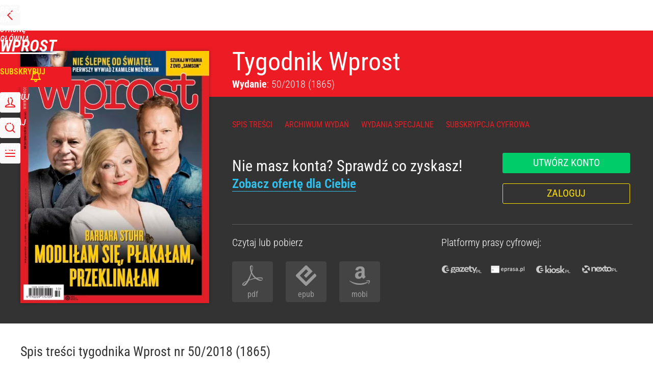

--- FILE ---
content_type: text/html; charset=UTF-8
request_url: https://www.wprost.pl/tygodnik/archiwum/1865/wprost-50-2018.html
body_size: 23862
content:
<!DOCTYPE html> 
<html lang="pl">
<head>
<title>Tygodnik „Wprost” - wydanie 50/2018 (1865)</title>
<link rel="canonical" href="https://www.wprost.pl/tygodnik/archiwum" type="text/html">
<meta charset="utf-8">
<meta name="description" content="">
<meta name="keywords" content="wydanie, 50/2018, 1865, tygodnik, archiwum, wprost">
<meta name="robots" content="index,follow">
<meta name="viewport" content="width=device-width, initial-scale=1, minimum-scale=1, user-scalable=yes">
<script>const cmp_provider='consentmanager';!function(){let n=location.hostname.split("."),o=2==n.length?n.slice(-2).join("."):location.hostname;["CookieConsent","euconsent-v2","addtl_consent","noniabvendorconsent","_cmpRepromptHash","gbc_consent","IABGPP_HDR_GppString"].forEach((function(n){document.cookie=n+"=;Max-Age=-99999999;path=/;domain=."+o,document.cookie=n+"=;Max-Age=-99999999;path=/;domain=."+o}))}();</script>
<script>if(!("gdprAppliesGlobally" in window)){window.gdprAppliesGlobally=true}if(!("cmp_id" in window)||window.cmp_id<1){window.cmp_id=0}if(!("cmp_cdid" in window)){window.cmp_cdid="790b202122a02"}if(!("cmp_params" in window)){window.cmp_params=""}if(!("cmp_host" in window)){window.cmp_host="a.delivery.consentmanager.net"}if(!("cmp_cdn" in window)){window.cmp_cdn="cdn.consentmanager.net"}if(!("cmp_proto" in window)){window.cmp_proto="https:"}if(!("cmp_codesrc" in window)){window.cmp_codesrc="0"}window.cmp_getsupportedLangs=function(){var b=["DE","EN","FR","IT","NO","DA","FI","ES","PT","RO","BG","ET","EL","GA","HR","LV","LT","MT","NL","PL","SV","SK","SL","CS","HU","RU","SR","ZH","TR","UK","AR","BS","JA","CY"];if("cmp_customlanguages" in window){for(var a=0;a<window.cmp_customlanguages.length;a++){b.push(window.cmp_customlanguages[a].l.toUpperCase())}}return b};window.cmp_getRTLLangs=function(){var a=["AR"];if("cmp_customlanguages" in window){for(var b=0;b<window.cmp_customlanguages.length;b++){if("r" in window.cmp_customlanguages[b]&&window.cmp_customlanguages[b].r){a.push(window.cmp_customlanguages[b].l)}}}return a};window.cmp_getlang=function(a){if(typeof(a)!="boolean"){a=true}if(a&&typeof(cmp_getlang.usedlang)=="string"&&cmp_getlang.usedlang!==""){return cmp_getlang.usedlang}return window.cmp_getlangs()[0]};window.cmp_extractlang=function(a){if(a.indexOf("cmplang=")!=-1){a=a.substr(a.indexOf("cmplang=")+8,2).toUpperCase();if(a.indexOf("&")!=-1){a=a.substr(0,a.indexOf("&"))}}else{a=""}return a};window.cmp_getlangs=function(){var h=window.cmp_getsupportedLangs();var g=[];var a=location.hash;var f=location.search;var e="cmp_params" in window?window.cmp_params:"";if(cmp_extractlang(a)!=""){g.push(cmp_extractlang(a))}else{if(cmp_extractlang(f)!=""){g.push(cmp_extractlang(f))}else{if(cmp_extractlang(e)!=""){g.push(cmp_extractlang(e))}else{if("cmp_setlang" in window&&window.cmp_setlang!=""){g.push(window.cmp_setlang.toUpperCase())}else{if("cmp_langdetect" in window&&window.cmp_langdetect==1){g.push(window.cmp_getPageLang())}else{g=window.cmp_getBrowserLangs()}}}}}var c=[];for(var d=0;d<g.length;d++){var b=g[d].toUpperCase();if(b.length<2){continue}if(h.indexOf(b)!=-1){c.push(b)}else{if(b.indexOf("-")!=-1){b=b.substr(0,2)}if(h.indexOf(b)!=-1){c.push(b)}}}if(c.length==0&&typeof(cmp_getlang.defaultlang)=="string"&&cmp_getlang.defaultlang!==""){return[cmp_getlang.defaultlang.toUpperCase()]}else{return c.length>0?c:["EN"]}};window.cmp_getPageLangs=function(){var a=window.cmp_getXMLLang();if(a!=""){a=[a.toUpperCase()]}else{a=[]}a=a.concat(window.cmp_getLangsFromURL());return a.length>0?a:["EN"]};window.cmp_getPageLang=function(){var a=window.cmp_getPageLangs();return a.length>0?a[0]:""};window.cmp_getLangsFromURL=function(){var c=window.cmp_getsupportedLangs();var b=location;var m="toUpperCase";var g=b.hostname[m]()+".";var a="/"+b.pathname[m]()+"/";a=a.split("_").join("-");a=a.split("//").join("/");a=a.split("//").join("/");var f=[];for(var e=0;e<c.length;e++){var j=a.substring(0,c[e].length+2);if(g.substring(0,c[e].length+1)==c[e]+"."){f.push(c[e][m]())}else{if(c[e].length==5){var k=c[e].substring(3,5)+"-"+c[e].substring(0,2);if(g.substring(0,k.length+1)==k+"."){f.push(c[e][m]())}}else{if(j=="/"+c[e]+"/"||j=="/"+c[e]+"-"){f.push(c[e][m]())}else{if(j=="/"+c[e].replace("-","/")+"/"||j=="/"+c[e].replace("-","/")+"/"){f.push(c[e][m]())}else{if(c[e].length==5){var k=c[e].substring(3,5)+"-"+c[e].substring(0,2);var h=a.substring(0,k.length+1);if(h=="/"+k+"/"||h=="/"+k.replace("-","/")+"/"){f.push(c[e][m]())}}}}}}}return f};window.cmp_getXMLLang=function(){var c=document.getElementsByTagName("html");if(c.length>0){c=c[0]}else{c=document.documentElement}if(c&&c.getAttribute){var a=c.getAttribute("xml:lang");if(typeof(a)!="string"||a==""){a=c.getAttribute("lang")}if(typeof(a)=="string"&&a!=""){a=a.split("_").join("-").toUpperCase();var b=window.cmp_getsupportedLangs();return b.indexOf(a)!=-1||b.indexOf(a.substr(0,2))!=-1?a:""}else{return""}}};window.cmp_getBrowserLangs=function(){var c="languages" in navigator?navigator.languages:[];var b=[];if(c.length>0){for(var a=0;a<c.length;a++){b.push(c[a])}}if("language" in navigator){b.push(navigator.language)}if("userLanguage" in navigator){b.push(navigator.userLanguage)}return b};(function(){var C=document;var D=C.getElementsByTagName;var o=window;var t="";var h="";var k="";var F=function(e){var i="cmp_"+e;e="cmp"+e+"=";var d="";var l=e.length;var K=location;var L=K.hash;var w=K.search;var u=L.indexOf(e);var J=w.indexOf(e);if(u!=-1){d=L.substring(u+l,9999)}else{if(J!=-1){d=w.substring(J+l,9999)}else{return i in o&&typeof(o[i])!=="function"?o[i]:""}}var I=d.indexOf("&");if(I!=-1){d=d.substring(0,I)}return d};var j=F("lang");if(j!=""){t=j;k=t}else{if("cmp_getlang" in o){t=o.cmp_getlang().toLowerCase();h=o.cmp_getlangs().slice(0,3).join("_");k=o.cmp_getPageLangs().slice(0,3).join("_");if("cmp_customlanguages" in o){var m=o.cmp_customlanguages;for(var y=0;y<m.length;y++){var a=m[y].l.toLowerCase();if(a==t){t="en"}}}}}var q=("cmp_proto" in o)?o.cmp_proto:"https:";if(q!="http:"&&q!="https:"){q="https:"}var n=("cmp_ref" in o)?o.cmp_ref:location.href;if(n.length>300){n=n.substring(0,300)}var A=function(d){var M=C.createElement("script");M.setAttribute("data-cmp-ab","1");M.type="text/javascript";M.async=true;M.src=d;var L=["body","div","span","script","head"];var w="currentScript";var J="parentElement";var l="appendChild";var K="body";if(C[w]&&C[w][J]){C[w][J][l](M)}else{if(C[K]){C[K][l](M)}else{for(var u=0;u<L.length;u++){var I=D(L[u]);if(I.length>0){I[0][l](M);break}}}}};var b=F("design");var c=F("regulationkey");var z=F("gppkey");var s=F("att");var f=o.encodeURIComponent;var g;try{g=C.cookie.length>0}catch(B){g=false}var x=F("darkmode");if(x=="0"){x=0}else{if(x=="1"){x=1}else{try{if("matchMedia" in window&&window.matchMedia){var H=window.matchMedia("(prefers-color-scheme: dark)");if("matches" in H&&H.matches){x=1}}}catch(B){x=0}}}var p=q+"//"+o.cmp_host+"/delivery/cmp.php?";p+=("cmp_id" in o&&o.cmp_id>0?"id="+o.cmp_id:"")+("cmp_cdid" in o?"&cdid="+o.cmp_cdid:"")+"&h="+f(n);p+=(b!=""?"&cmpdesign="+f(b):"")+(c!=""?"&cmpregulationkey="+f(c):"")+(z!=""?"&cmpgppkey="+f(z):"");p+=(s!=""?"&cmpatt="+f(s):"")+("cmp_params" in o?"&"+o.cmp_params:"")+(g?"&__cmpfcc=1":"");p+=(x>0?"&cmpdarkmode=1":"");A(p+"&l="+f(t)+"&ls="+f(h)+"&lp="+f(k)+"&o="+(new Date()).getTime());if(!("cmp_quickstub" in window)){var r="js";var v=F("debugunminimized")!=""?"":".min";if(F("debugcoverage")=="1"){r="instrumented";v=""}if(F("debugtest")=="1"){r="jstests";v=""}var G=new Date();var E=G.getFullYear()+"-"+(G.getMonth()+1)+"-"+G.getDate();A(q+"//"+o.cmp_cdn+"/delivery/"+r+"/cmp_final"+v+".js?t="+E)}})();window.cmp_rc=function(c,b){var l;try{l=document.cookie}catch(h){l=""}var j="";var f=0;var g=false;while(l!=""&&f<100){f++;while(l.substr(0,1)==" "){l=l.substr(1,l.length)}var k=l.substring(0,l.indexOf("="));if(l.indexOf(";")!=-1){var m=l.substring(l.indexOf("=")+1,l.indexOf(";"))}else{var m=l.substr(l.indexOf("=")+1,l.length)}if(c==k){j=m;g=true}var d=l.indexOf(";")+1;if(d==0){d=l.length}l=l.substring(d,l.length)}if(!g&&typeof(b)=="string"){j=b}return(j)};window.cmp_stub=function(){var a=arguments;__cmp.a=__cmp.a||[];if(!a.length){return __cmp.a}else{if(a[0]==="ping"){if(a[1]===2){a[2]({gdprApplies:gdprAppliesGlobally,cmpLoaded:false,cmpStatus:"stub",displayStatus:"hidden",apiVersion:"2.2",cmpId:31},true)}else{a[2](false,true)}}else{if(a[0]==="getTCData"){__cmp.a.push([].slice.apply(a))}else{if(a[0]==="addEventListener"||a[0]==="removeEventListener"){__cmp.a.push([].slice.apply(a))}else{if(a.length==4&&a[3]===false){a[2]({},false)}else{__cmp.a.push([].slice.apply(a))}}}}}};window.cmp_dsastub=function(){var a=arguments;a[0]="dsa."+a[0];window.cmp_gppstub(a)};window.cmp_gppstub=function(){var c=arguments;__gpp.q=__gpp.q||[];if(!c.length){return __gpp.q}var h=c[0];var g=c.length>1?c[1]:null;var f=c.length>2?c[2]:null;var a=null;var j=false;if(h==="ping"){a=window.cmp_gpp_ping();j=true}else{if(h==="addEventListener"){__gpp.e=__gpp.e||[];if(!("lastId" in __gpp)){__gpp.lastId=0}__gpp.lastId++;var d=__gpp.lastId;__gpp.e.push({id:d,callback:g});a={eventName:"listenerRegistered",listenerId:d,data:true,pingData:window.cmp_gpp_ping()};j=true}else{if(h==="removeEventListener"){__gpp.e=__gpp.e||[];a=false;for(var e=0;e<__gpp.e.length;e++){if(__gpp.e[e].id==f){__gpp.e[e].splice(e,1);a=true;break}}j=true}else{__gpp.q.push([].slice.apply(c))}}}if(a!==null&&typeof(g)==="function"){g(a,j)}};window.cmp_gpp_ping=function(){return{gppVersion:"1.1",cmpStatus:"stub",cmpDisplayStatus:"hidden",signalStatus:"not ready",supportedAPIs:["2:tcfeuv2","5:tcfcav1","7:usnat","8:usca","9:usva","10:usco","11:usut","12:usct","13:usfl","14:usmt","15:usor","16:ustx","17:usde","18:usia","19:usne","20:usnh","21:usnj","22:ustn"],cmpId:31,sectionList:[],applicableSections:[0],gppString:"",parsedSections:{}}};window.cmp_addFrame=function(b){if(!window.frames[b]){if(document.body){var a=document.createElement("iframe");a.style.cssText="display:none";if("cmp_cdn" in window&&"cmp_ultrablocking" in window&&window.cmp_ultrablocking>0){a.src="//"+window.cmp_cdn+"/delivery/empty.html"}a.name=b;a.setAttribute("title","Intentionally hidden, please ignore");a.setAttribute("role","none");a.setAttribute("tabindex","-1");document.body.appendChild(a)}else{window.setTimeout(window.cmp_addFrame,10,b)}}};window.cmp_msghandler=function(d){var a=typeof d.data==="string";try{var c=a?JSON.parse(d.data):d.data}catch(f){var c=null}if(typeof(c)==="object"&&c!==null&&"__cmpCall" in c){var b=c.__cmpCall;window.__cmp(b.command,b.parameter,function(h,g){var e={__cmpReturn:{returnValue:h,success:g,callId:b.callId}};d.source.postMessage(a?JSON.stringify(e):e,"*")})}if(typeof(c)==="object"&&c!==null&&"__tcfapiCall" in c){var b=c.__tcfapiCall;window.__tcfapi(b.command,b.version,function(h,g){var e={__tcfapiReturn:{returnValue:h,success:g,callId:b.callId}};d.source.postMessage(a?JSON.stringify(e):e,"*")},b.parameter)}if(typeof(c)==="object"&&c!==null&&"__gppCall" in c){var b=c.__gppCall;window.__gpp(b.command,function(h,g){var e={__gppReturn:{returnValue:h,success:g,callId:b.callId}};d.source.postMessage(a?JSON.stringify(e):e,"*")},"parameter" in b?b.parameter:null,"version" in b?b.version:1)}if(typeof(c)==="object"&&c!==null&&"__dsaCall" in c){var b=c.__dsaCall;window.__dsa(b.command,function(h,g){var e={__dsaReturn:{returnValue:h,success:g,callId:b.callId}};d.source.postMessage(a?JSON.stringify(e):e,"*")},"parameter" in b?b.parameter:null,"version" in b?b.version:1)}};window.cmp_setStub=function(a){if(!(a in window)||(typeof(window[a])!=="function"&&typeof(window[a])!=="object"&&(typeof(window[a])==="undefined"||window[a]!==null))){window[a]=window.cmp_stub;window[a].msgHandler=window.cmp_msghandler;window.addEventListener("message",window.cmp_msghandler,false)}};window.cmp_setGppStub=function(a){if(!(a in window)||(typeof(window[a])!=="function"&&typeof(window[a])!=="object"&&(typeof(window[a])==="undefined"||window[a]!==null))){window[a]=window.cmp_gppstub;window[a].msgHandler=window.cmp_msghandler;window.addEventListener("message",window.cmp_msghandler,false)}};if(!("cmp_noiframepixel" in window)){window.cmp_addFrame("__cmpLocator")}if((!("cmp_disabletcf" in window)||!window.cmp_disabletcf)&&!("cmp_noiframepixel" in window)){window.cmp_addFrame("__tcfapiLocator")}if((!("cmp_disablegpp" in window)||!window.cmp_disablegpp)&&!("cmp_noiframepixel" in window)){window.cmp_addFrame("__gppLocator")}if((!("cmp_disabledsa" in window)||!window.cmp_disabledsa)&&!("cmp_noiframepixel" in window)){window.cmp_addFrame("__dsaLocator")}window.cmp_setStub("__cmp");if(!("cmp_disabletcf" in window)||!window.cmp_disabletcf){window.cmp_setStub("__tcfapi")}if(!("cmp_disablegpp" in window)||!window.cmp_disablegpp){window.cmp_setGppStub("__gpp")}if(!("cmp_disabledsa" in window)||!window.cmp_disabledsa){window.cmp_setGppStub("__dsa")};</script>
<meta name="theme-color" content="#FFFFFF">
<meta name="apple-itunes-app" content="app-id=909621551">
<meta name="google-play-app" content="app-id=pl.wprost">
<meta name="application-name" content="Wprost">
<meta name="msapplication-tooltip" content="Wprost">
<meta name="msapplication-TileColor" content="#ED1C24">
<meta name="msapplication-wide310x150logo" content="https://www.wprost.pl/wprost/_i/icons/wprost-favicon-310x150.png">
<meta name="msapplication-square70x70logo" content="https://www.wprost.pl/wprost/_i/icons/wprost-favicon-70x70.png">
<meta name="msapplication-square150x150logo" content="https://www.wprost.pl/wprost/_i/icons/wprost-favicon-150x150.png">
<meta name="msapplication-square310x310logo" content="https://www.wprost.pl/wprost/_i/icons/wprost-favicon-310x310.png">
<meta name="HandheldFriendly" content="true">
<meta name="mobile-web-app-capable" content="yes">
<meta name="apple-mobile-web-app-capable" content="true">
<meta name="apple-mobile-web-app-status-bar-style" content="black">
<meta name="twitter:card" content="summary">
<meta name="twitter:site" content="@TygodnikWPROST">
<meta name="twitter:url" content="https://www.wprost.pl/tygodnik/archiwum/1865/wprost-50-2018.html">
<meta name="twitter:title" content="Tygodnik „Wprost” - wydanie 50/2018 (1865)">
<meta name="twitter:description" content="">
<meta name="twitter:image" content="https://www.wprost.pl/_thumb/1d/0c/e0a0a4dd567572912b7c9b9999e9.jpeg">
<meta property="og:title" content="Tygodnik „Wprost” - wydanie 50/2018 (1865)">
<meta property="og:description" content="">
<meta property="og:url" content="https://www.wprost.pl/tygodnik/archiwum/1865/wprost-50-2018.html">
<meta property="og:image" content="https://www.wprost.pl/_thumb/1d/0c/e0a0a4dd567572912b7c9b9999e9.jpeg">
<meta property="og:type" content="website">
<meta property="og:site_name" content="Wprost">
<meta property="og:locale" content="pl_PL">
<meta property="fb:app_id" content="1585785492147208">
<link rel="dns-prefetch" href="//img.wprost.pl">
<link rel="dns-prefetch" href="//info.wprost.pl">
<link rel="dns-prefetch" href="//embed.wprost.pl">
<link rel="dns-prefetch" href="//cdnjs.cloudflare.com"> 
<link rel="dns-prefetch" href="//fonts.gstatic.com">
<link rel="dns-prefetch" href="//use.typekit.net">
<link rel="dns-prefetch" href="//www.youtube.com">  
<link rel="dns-prefetch" href="//www.google.com">
<link rel="dns-prefetch" href="//gapl.hit.gemius.pl">
<link rel="dns-prefetch" href="//s.hit.gemius.pl">
<link rel="dns-prefetch" href="//www.googletagmanager.com">
<link rel="dns-prefetch" href="//www.google-analytics.com">
<link rel="dns-prefetch" href="//www.googletagservices.com">
<link rel="dns-prefetch" href="//region1.analytics.google.com">
<link rel="dns-prefetch" href="//cdn.id5-sync.com">
<link rel="dns-prefetch" href="//cdn.prod.uidapi.com">
<link rel="dns-prefetch" href="//securepubads.g.doubleclick.net">
<link rel="dns-prefetch" href="//stats.g.doubleclick.net">
<link rel="dns-prefetch" href="//cm.g.doubleclick.net">
<link rel="dns-prefetch" href="//pagead2.googlesyndication.com">
<link rel="dns-prefetch" href="//tpc.googlesyndication.com">
<link rel="dns-prefetch" href="//cmp.inmobi.com">
<link rel="dns-prefetch" href="//cmp.optad360.io">
<link rel="dns-prefetch" href="//get.optad360.io">
<link rel="dns-prefetch" href="//static.criteo.net">
<link rel="dns-prefetch" href="//www.statsforads.com">	
<link rel="dns-prefetch" href="//optad360.mgr.consensu.org">
<link rel="dns-prefetch" href="//video.onnetwork.tv">	
<link rel="dns-prefetch" href="//invstatic101.creativecdn.com">
<link rel="dns-prefetch" href="//api.deep.bi">
<link rel="dns-prefetch" href="//scoring.deep.bi"> 
<link rel="dns-prefetch" href="//an.facebook.com">
<link rel="dns-prefetch" href="//www.facebook.com">
<link rel="dns-prefetch" href="//connect.facebook.net">
<link rel="dns-prefetch" href="//staticxx.facebook.com">
<link rel="dns-prefetch" href="//cdn.pushpushgo.com">
<link rel="dns-prefetch" href="//s-eu-1.pushpushgo.com">
<link rel="preload" href="https://img.wprost.pl/_fonts/RobotoCondensed/ieVl2ZhZI2eCN5jzbjEETS9weq8-19K7DQ.woff2" as="font" type="font/woff2" crossorigin="anonymous">
<link rel="preload" href="https://img.wprost.pl/_fonts/RobotoCondensed/ieVl2ZhZI2eCN5jzbjEETS9weq8-19y7DRs5.woff2" as="font" type="font/woff2" crossorigin="anonymous">
<link rel="preload" href="https://img.wprost.pl/_fonts/Roboto/KFOmCnqEu92Fr1Mu4mxK.woff2" as="font" type="font/woff2" crossorigin="anonymous">
<link rel="preload" href="https://img.wprost.pl/_fonts/Roboto/KFOmCnqEu92Fr1Mu7GxKOzY.woff2" as="font" type="font/woff2" crossorigin="anonymous">
<link rel="preload" href="https://img.wprost.pl/_fonts/Roboto/KFOlCnqEu92Fr1MmEU9fBBc4.woff2" as="font" type="font/woff2" crossorigin="anonymous">
<link rel="preload" href="https://img.wprost.pl/_fonts/Roboto/KFOlCnqEu92Fr1MmEU9fChc4EsA.woff2" as="font" type="font/woff2" crossorigin="anonymous">
<link rel="preload" href="https://img.wprost.pl/_fonts/Roboto/KFOlCnqEu92Fr1MmWUlfBBc4.woff2" as="font" type="font/woff2" crossorigin="anonymous">
<link rel="preload" href="https://img.wprost.pl/_fonts/Roboto/KFOlCnqEu92Fr1MmWUlfChc4EsA.woff2" as="font" type="font/woff2" crossorigin="anonymous">
<link rel="manifest" href="/manifest">
<link rel="icon" href="https://www.wprost.pl/wprost/_i/icons/wprost-favicon-128x128.png" sizes="128x128">
<link rel="icon" href="https://www.wprost.pl/wprost/_i/icons/wprost-favicon-192x192.png" sizes="192x192">
<link rel="apple-touch-icon" href="https://www.wprost.pl/wprost/_i/icons/wprost-favicon-57x57.png" sizes="57x57">
<link rel="apple-touch-icon" href="https://www.wprost.pl/wprost/_i/icons/wprost-favicon-60x60.png" sizes="60x60">
<link rel="apple-touch-icon" href="https://www.wprost.pl/wprost/_i/icons/wprost-favicon-72x72.png" sizes="72x72">
<link rel="apple-touch-icon" href="https://www.wprost.pl/wprost/_i/icons/wprost-favicon-76x76.png" sizes="76x76">
<link rel="apple-touch-icon" href="https://www.wprost.pl/wprost/_i/icons/wprost-favicon-114x114.png" sizes="114x114">
<link rel="apple-touch-icon" href="https://www.wprost.pl/wprost/_i/icons/wprost-favicon-120x120.png" sizes="120x120">
<link rel="apple-touch-icon" href="https://www.wprost.pl/wprost/_i/icons/wprost-favicon-144x144.png" sizes="144x144">
<link rel="apple-touch-icon" href="https://www.wprost.pl/wprost/_i/icons/wprost-favicon-152x152.png" sizes="152x152">
<link rel="apple-touch-icon" href="https://www.wprost.pl/wprost/_i/icons/wprost-favicon-180x180.png" sizes="180x180">
<link rel="apple-touch-icon" href="https://www.wprost.pl/wprost/_i/icons/wprost-favicon-192x192.png" sizes="192x192">
<link rel="search" href="https://www.wprost.pl/search" title="Wyszukaj na WPROST.pl" type="application/opensearchdescription+xml">
<link rel="alternate" href="https://www.wprost.pl/rss" title="Wprost" type="application/rss+xml">
<link rel="alternate" href="https://www.wprost.pl/rss/wiadomosci" title="Wiadomości" type="application/rss+xml">
<link rel="alternate" href="https://www.wprost.pl/rss/tylko-u-nas" title="Tylko u nas" type="application/rss+xml">
<link rel="alternate" href="https://www.wprost.pl/rss/premium" title="Premium" type="application/rss+xml">
<link rel="alternate" href="https://www.wprost.pl/rss/opinie-i-komentarze" title="Opinie i komentarze" type="application/rss+xml">
<link rel="alternate" href="https://www.wprost.pl/rss/kraj" title="Kraj" type="application/rss+xml">
<link rel="alternate" href="https://www.wprost.pl/rss/swiat" title="Świat" type="application/rss+xml">
<link rel="alternate" href="https://www.wprost.pl/rss/polityka" title="Polityka" type="application/rss+xml">
<link rel="alternate" href="https://www.wprost.pl/rss/zycie" title="Życie" type="application/rss+xml">
<link rel="alternate" href="https://www.wprost.pl/rss/biznes" title="Biznes" type="application/rss+xml">
<link rel="alternate" href="https://www.wprost.pl/rss/kultura" title="Kultura" type="application/rss+xml">
<link rel="alternate" href="https://www.wprost.pl/rss/rozrywka" title="Rozrywka" type="application/rss+xml">
<link rel="alternate" href="https://www.wprost.pl/rss/sport" title="Sport" type="application/rss+xml">
<link rel="alternate" href="https://www.wprost.pl/rss/historia" title="Historia" type="application/rss+xml">
<link rel="alternate" href="https://www.wprost.pl/rss/quizy" title="Quizy" type="application/rss+xml">
<link rel="alternate" href="https://www.wprost.pl/rss/pogoda" title="Pogoda" type="application/rss+xml">
<link rel="shortcut icon" href="/wprost/_i/icons/wprost-favicon.ico" type="image/x-icon">
<link rel="icon" href="/wprost/_i/icons/wprost-favicon-64x64.png" type="image/png">
<link rel="preconnect" href="https://api.deep.bi">
<link rel="preconnect" href="https://scoring.deep.bi">
<link rel="preload" href="https://securepubads.g.doubleclick.net/tag/js/gpt.js" as="script">
<link rel="stylesheet" type="text/css" media="screen" href="https://img.wprost.pl/_static/RobotoCondensed-Roboto-715604b597d36900c542003950b95879-content.css">
<link rel="preload" type="text/css" media="screen" href="https://img.wprost.pl/_static/RobotoCondensed-Roboto-715604b597d36900c542003950b95879-content.css" as="style">
<link rel="stylesheet" type="text/css" media="screen" href="https://img.wprost.pl/_static/header-layout-footer-buttons-art-authors-art-list-page-header-sub-header-footer-wprost-351bff18b71fe2747eabb26005626317-content.css">
<link rel="preload" type="text/css" media="screen" href="https://img.wprost.pl/_static/header-layout-footer-buttons-art-authors-art-list-page-header-sub-header-footer-wprost-351bff18b71fe2747eabb26005626317-content.css" as="style">
<link rel="stylesheet" type="text/css" media="screen" href="https://img.wprost.pl/_static/ads-define-layout-wprost-tygodnik-wprost-76d9fcb15cf941c158dc44ca4d06c0d6-content.css">
<link rel="stylesheet" type="text/css" media="print" href="/_static/print-print-46db6578d865e88cbc026ed5cd4a5fe4-content.css">
<link rel="preload" type="text/css" media="screen" href="https://img.wprost.pl/_static/ads-define-layout-wprost-tygodnik-wprost-76d9fcb15cf941c158dc44ca4d06c0d6-content.css" as="style">
<link rel="preload" type="text/css" media="print" href="/_static/print-print-46db6578d865e88cbc026ed5cd4a5fe4-content.css" as="style"><script src="https://securepubads.g.doubleclick.net/tag/js/gpt.js" async 
        class="cmplazyload" 
        data-cmp-vendor="1498" 
        data-cmp-src="https://securepubads.g.doubleclick.net/tag/js/gpt.js"></script>
<script>	
  var googletag = googletag || {};
  googletag.cmd = googletag.cmd || [];
</script>
<script>
  googletag.cmd.push(function() {
    googletag.pubads().enableSingleRequest();
    googletag.pubads().setTargeting('Wprost_sekcja', 'tygodnik');
    //// googletag.enableServices();
  });
</script>
<!-- Global site tag (gtag.js) - Google Analytics -->
<script async src="https://www.googletagmanager.com/gtag/js?id=G-76JW1KVZM8"></script>
<script>
  GA_TRACKING_ID = 'G-76JW1KVZM8';
  window.dataLayer = window.dataLayer || [];
  function gtag(){dataLayer.push(arguments);}
  gtag('js', new Date());
  gtag('config', GA_TRACKING_ID);
</script>
<!-- (C)2000-2024 Gemius SA - gemiusPrism -->
<script>
var pp_gemius_identifier = 'zPnq72tE.39cXpoLg9LIEuVzj33RBg9oeUTB6QWLX1..X7';
function gemius_pending(i) { window[i] = window[i] || function() {var x = window[i+'_pdata'] = window[i+'_pdata'] || []; x[x.length]=Array.prototype.slice.call(arguments, 0);};};
(function(cmds) { var c; while(c = cmds.pop()) gemius_pending(c)})(['gemius_cmd', 'gemius_hit', 'gemius_event', 'gemius_init', 'pp_gemius_hit', 'pp_gemius_event', 'pp_gemius_init']);
window.pp_gemius_cmd = window.pp_gemius_cmd || window.gemius_cmd;
(function(d,t) {try {var gt=d.createElement(t),s=d.getElementsByTagName(t)[0],l='http'+((location.protocol=='https:')?'s':''); gt.setAttribute('async','async');
gt.setAttribute('defer','defer'); gt.src=l+'://advice.hit.gemius.pl/xgemius.min.js'; s.parentNode.insertBefore(gt,s);} catch (e) {}})(document,'script');
</script>
<script>
window.deep = false;
/* Deep Tracker (c) v3.0.16 */
"use strict";!function(){for(var t,e;!(t=window.document.getElementsByTagName("head")[0]);)window.document.getElementsByTagName("html")[0].appendChild(window.document.createElement("head"));"function"!=typeof window.document.querySelectorAll&&((e=window.document.createElement("script")).type="text/javascript",e.charset="utf-8",e.setAttribute("crossorigin","anonymous"),e.async=!0,e.src=(window.document.location.protocol||"http:")+"//api.deep.bi/v3/sizzle.js",t.appendChild(e)),(e=window.document.createElement("script")).type="text/javascript",e.charset="utf-8",e.setAttribute("crossorigin","anonymous"),e.async=!0,e.src=(window.document.location.protocol||"http:")+"//api.deep.bi/v3/init.js",t.appendChild(e)}();
</script>
<script>
var deep_service_ident = "wprost",
    deep_customer = ((localStorage.getItem('logged-in') == 1) ? {loggedin: true, id: localStorage.getItem('logged-id'), type: localStorage.getItem('logged-type')} : {loggedin: false})
    deep_init_content = {"wprost":{"website":{"site_name":"Wprost","host":"www.wprost.pl","path":"\/tygodnik\/archiwum\/1865\/wprost-50-2018.html","url":"https:\/\/www.wprost.pl\/tygodnik\/archiwum\/1865\/wprost-50-2018.html","title":"Tygodnik Wprost","container_path":"\/tygodnik\/archiwum\/","container_title":"Tygodnik Wprost"},"host_name":"www.wprost.pl","site_name":"Wprost"}};
var deepInitializerListenerId = setInterval(function () {
    try {
        if (window.hasOwnProperty("deepTracker") && window.deepTracker && window.deepTracker.isInitialized()) {
            clearInterval(deepInitializerListenerId);
            window.deep = window.deepTracker.track("j7odeRmIZNFp", "Da16NqKwj2619hxwdhdGH9u1");
            window.deep.options.trackconsent = true;
            window.deep.options.dntignore = true;
            window.deep.options.media = false;
            deep.options.scoring = {initialRequest : true}; 
            if (typeof deep_init_content == 'object')
                deep_init_content[deep_service_ident].customer = deep_customer;
            window.deep(deep_init_content); 
        }
    } catch (error) {}
});
</script>
<script type="application/ld+json">
{"@context":"https:\/\/schema.org","@type":"WebSite","@id":"https:\/\/www.wprost.pl#site","url":"https:\/\/www.wprost.pl","hasPart":{"@type":"WebPage","@id":"https:\/\/www.wprost.pl"},"name":"Wprost","keywords":"wprost","thumbnailUrl":"https:\/\/www.wprost.pl\/wprost\/_i\/icons\/wprost-favicon-64x64.png","publisher":{"@type":"Organization","name":"Wprost","url":"https:\/\/www.wprost.pl\/","logo":{"@type":"ImageObject","url":"https:\/\/www.wprost.pl\/wprost\/_i\/icons\/wprost-favicon-512x512.png","width":"512px","height":"512px"},"sameAs":["https:\/\/www.facebook.com\/tygodnikwprost","https:\/\/twitter.com\/TygodnikWPROST","https:\/\/www.youtube.com\/user\/AWRWprost","https:\/\/news.google.com\/publications\/CAAqBwgKMOfkoAkwwd1w?hl=pl&gl=PL&ceid=PL%3Apl"]},"copyrightHolder":{"@type":"Organization","name":"AWR Wprost","url":"https:\/\/www.wprost.pl\/o-awr-wprost","logo":{"@type":"ImageObject","url":"https:\/\/www.wprost.pl\/wprost\/_i\/icons\/wprost-favicon-512x512.png","width":"512px","height":"512px"}},"potentialAction":{"@type":"SearchAction","target":"https:\/\/www.wprost.pl\/wyszukaj\/{search_term_string}","query-input":"required name=search_term_string"}}
</script>
<script type="application/ld+json">
{"@context":"https:\/\/schema.org","@type":"WebPage","@id":"https:\/\/www.wprost.pl\/tygodnik\/archiwum\/1865\/wprost-50-2018.html#page","url":"https:\/\/www.wprost.pl\/tygodnik\/archiwum\/1865\/wprost-50-2018.html","isPartOf":{"@type":"WebSite","@id":"https:\/\/www.wprost.pl#site"},"name":"Tygodnik Wprost","thumbnailUrl":"https:\/\/www.wprost.pl\/wprost\/_i\/icons\/wprost-favicon-64x64.png","publisher":{"@type":"Organization","name":"Wprost","url":"https:\/\/www.wprost.pl\/","logo":{"@type":"ImageObject","url":"https:\/\/www.wprost.pl\/wprost\/_i\/icons\/wprost-favicon-512x512.png","width":"512px","height":"512px"}},"copyrightHolder":{"@type":"Organization","name":"AWR Wprost","url":"https:\/\/www.wprost.pl\/o-awr-wprost","logo":{"@type":"ImageObject","url":"https:\/\/www.wprost.pl\/wprost\/_i\/icons\/wprost-favicon-512x512.png","width":"512px","height":"512px"}},"speakable":{"@type":"SpeakableSpecification","xpath":["\/html\/head\/title","\/html\/head\/meta[@name='description']\/@content"]}}
</script>
<script type="application/ld+json">
{"@context":"https:\/\/schema.org","@type":"BreadcrumbList","name":"Menu nawigacyjne","itemListElement":[{"@type":"ListItem","position":1,"item":"https:\/\/www.wprost.pl","name":"Wprost"},{"@type":"ListItem","position":2,"item":"https:\/\/www.wprost.pl\/tygodnik","name":"Tygodnik Wprost"},{"@type":"ListItem","position":3,"item":"https:\/\/www.wprost.pl\/tygodnik\/archiwum","name":"Archiwum tygodnika Wprost"}]}
</script>
</head>
<body id="page-archiwum_number" class="page-archiwum_number page-route-issue_wprost layout-issue-wprost  scroll-0p scroll-top" 
      data-uri="/tygodnik/archiwum" data-scroll="false" data-scroll-pr="0" data-stat="1" data-ad="10" data-js="bottom" data-cntr="" data-recommends="true" data-host="wprost.pl" data-title="Wprost" data-www-schema="WPROST" data-sso="10" > 
<noscript class="inf"><span>Włącz obsługę JavaScript, aby&nbsp;strona działała prawidłowo.</span></noscript>
<div id="ad-interstitial"
     data-ad="genesis"
     data-type="gam" 
     data-release="load" 
     data-slot="/60089353/Wprost/WPR_Commercial_break" 
     data-pv-domain-rules="[2]"
     data-user-rules="without-subscription"
     data-size="1900x850"
     data-cb-time="15"
     data-gam-cb="true"
     data-frequency="30"
     data-referrer="domain"
     data-desktop-size-min-width="728"
     data-multi-size="1200x600,1900x850,300x250,320x480"></div>
<div class="page-wrapper" id="top">
<header id="header" class="header header-wprost"> <a href="/" class="header-button back-home-button" title="Przejdź na stronę główną "><em>Przejdź na stronę główną </em></a><hr>                                     
    <div class="wrapper back-home">
        <h1 class="h1"><a href="/" title="Strona główna Wprost"><em>Wprost</em></a></h1> 
        <nav class="hnb header-nav-buttons"><a href="/wiadomosci" class="hnb-wiadomosci">Wiadomości</a>&nbsp;<a href="/polityka" class="hnb-polityka">Polityka</a>&nbsp;<a href="https://biznes.wprost.pl/" class="hnb-biznes">Biznes</a>&nbsp;<a href="https://dom.wprost.pl/" class="hnb-dom">Dom</a>&nbsp;<a href="https://zdrowie.wprost.pl/" title="Zdrowie i medycyna" class="hnb-zdrowie">Zdrowie</a>&nbsp;<a href="https://rozrywka.wprost.pl/" title="Gwiazdy, seriale, premiery, zapowiedzi..." class="hnb-rozrywka">Rozrywka</a>&nbsp;<a href="/tygodnik?utm_source=wprost.pl&utm_medium=header-link&utm_campaign=static" title="Tygodnik Wprost" class="hnb-tygodnik">Tygodnik</a>&nbsp;<a href="/premium" class="hnb-premium">Premium</a></nav><span class="header-space"></span><a class="header-button header-text-button subscription-button visible" id="subsription-button" href="https://cyfrowy.wprost.pl/oferty?utm_source=wprost.pl&amp;utm_medium=header-link&amp;utm_campaign=static" rel="nofollow" data-user-url="https://profil.wprost.pl/subskrypcje" data-google-interstitial="false"><span>Subskrybuj</span></a><span class="header-soc-area" id="header-soc-area"></span><span class="header-button search-button search-in-menu" id="search-button" data-header="search" title="Szukaj w serwisie"><em>Szukaj</em></span><span class="header-button menu-button" id="menu-button" title="" data-header="menu"><em>Menu</em></span>   
        <img src="/_i/pusty.png" alt="px" width="1" height="1">
    </div>
</header><div id="content" class="content">
   
<div class="page-header page-header-no-top-sticky page-header-issue page-header-issue-cover ">   
<div class="header-bar-area">   
    <div class="issue-bar">   
        <div class="wrapper">  
                          <h2 class="hdr"><a href="/tygodnik">Tygodnik Wprost</a></h2> 
                 
                          <a href="/tygodnik/archiwum/1865/Wprost-50-2018.html" class="issue-info"><strong>Wydanie</strong>: 50/2018 <span>(1865)</span></a>
                
        </div>       
    </div>     
      
    <div class="issue-bar-details">          
        <div class="wrapper">  
            <a class="cover" href="/tygodnik/archiwum/1865/Wprost-50-2018.html" title="Tygodnik Wprost nr 50/2018 (1865)">
            <img src="https://img.wprost.pl/_thumb/f5/75/d82b1db0d21d8340e913e42fa412.webp" alt="Okładka tygodnika Wprost nr 50/2018 (1865)" width="370" height="495">
            </a>          
            <nav class="nav">  
                <ul>              
                    <li><a href="/tygodnik/archiwum/1865/Wprost-50-2018.html">Spis treści</a></li>  
                    <li><a href="/tygodnik/archiwum">Archiwum wydań</a></li>       
                    <li><a href="/tygodnik/dodatki-specjalne">Wydania specjalne</a></li>    
                    <li><a href="https://cyfrowy.wprost.pl/oferty?utm_source=wprost.pl&utm_medium=header-issue&utm_campaign=static" onclick="window.open(this.href); return false;">Subskrypcja cyfrowa</a></li>     
                </ul>        
            </nav>            
            <div class="info"> 
                 <div class="nl" id="issue-bar-info-nl">
                     <a class="t" href="https://cyfrowy.wprost.pl/oferty?utm_source=wprost.pl&utm_medium=header-issue-link&utm_campaign=static" rel="nofollow">
                     <strong>Nie masz konta? Sprawdź co&nbsp;zyskasz!</strong> 
                     <u>Zobacz ofertę dla Ciebie</u>
                     </a>
                                          <a class="button button-create" href="https://profil.wprost.pl/nowe-konto/?utm_source=&utm_medium=header&utm_campaign=nowe-konto">Utwórz konto</a>   
                                          
                     <a class="button button-login" href="#" onclick="$('#login-button').click();">Zaloguj</a>                 
                 </div>        
                 <div class="l" id="issue-bar-info-l">                  
                     <a class="t" href="https://cyfrowy.wprost.pl/oferty?utm_source=wprost.pl&utm_medium=header-issue&utm_campaign=static" rel="nofollow">
                     <strong>Uzyskaj pełny dostęp</strong> 
                     <cite>Aby czytać artykuły z&nbsp;tygodnika „Wprost” wybierz jedną z&nbsp;ofert&nbsp;przygotowanych dla&nbsp;Ciebie.</cite>  
                     <u>Dowiedz się więcej</u>
                     </a>
                     <a class="button button-offers" href="https://cyfrowy.wprost.pl/oferty?utm_source=wprost.pl&utm_medium=header-issue&utm_campaign=static">Sprawdź ofertę</a>
                 </div>       
                 <div class="ls" id="issue-bar-info-ls">                  
                     <span class="t">
                     <strong>Dziękujemy, że&nbsp;jesteś z&nbsp;nami.</strong>
                     <cite>Tylko prawda jest ciekawa, piszemy o&nbsp;niej wprost.</cite> 
                     </span>  
                 </div>
            </div>
                       
            <div class="download">    
                <strong>Czytaj lub pobierz</strong> 
                <ul>
                <li><a class="pdf" rel="nofollow" href="#" data-href="/tygodnik/pdf/1865/Wprost-50-2018" rel="nofollow">pdf</a></li>        
                <li><a class="epub" rel="nofollow" href="#" data-href="/tygodnik/epub/1865/Wprost-50-2018" rel="nofollow">epub</a></li>  
                <li><a class="mobi" rel="nofollow" href="#" data-href="/tygodnik/mobi/1865/Wprost-50-2018" rel="nofollow">mobi</a></li>
                </ul>                
            </div>   
                        <div class="platforms">    
                <strong>Platformy prasy cyfrowej:</strong>
                <ul>
                                <li><a class="egazety" onclick="window.open(this.href, 'egazety'); return false;" href="https://www.egazety.pl/point-group/e-wydanie-wprost.html">eGazety.pl</a></li>
                <li><a class="eprasa" onclick="window.open(this.href, 'eprasa'); return false;" href="https://eprasa.pl/news/wprost">eprasa.pl</a></li>
                <li><a class="ekiosk" onclick="window.open(this.href, 'ekiosk'); return false;" href="https://www.e-kiosk.pl/Wprost/">e-Kiosk</a></li>
                <li><a class="nexto" onclick="window.open(this.href, 'nexto'); return false;" href="https://www.nexto.pl/e-prasa/wprost_p273.xml">Nexto.pl</a></li>
                </ul>                                                                                                     
           </div>     
        </div>       
    </div>  
    <script>
    var loginCallback = function (r, data) {
        if (r)
        {                 
            if (data.sbd_iview != 1)  
                document.querySelector('.download a.pdf').dataset.href = '';
                           
            if (data.sbd_idownload != 1)  
            {
                document.querySelector('.download a.epub').dataset.href = '';
                document.querySelector('.download a.mobi').dataset.href = '';
            } 
            
            if (data.sbd_paywall == 1)                                                     
                document.getElementById('issue-bar-info-ls').style.display = 'block';
            else
                document.getElementById('issue-bar-info-l').style.display = 'block';
        }
        else
            document.getElementById('issue-bar-info-nl').style.display = 'block';
    };
    </script>
                
</div>     
                  
</div>                 
     
  
<section id="issue-index">                             
   <div class="wrapper">
   <h2 class="sub-header sub-header-dark">Spis treści <span>tygodnika Wprost nr 50/2018 (1865)</span></h2>  
   <ul class="art-list art-list-issue-index disabled-select" id="main-list">
              
                                           
    <li class="item">      
        <a class="title" href="/tygodnik/10174384/czy-zaharujemy-sie-na-smierc.html">
        Czy zaharujemy się na&nbsp;śmierć</a><span class="lead"><span class="date" title="2018-12-09"><span class="d">9</span>&nbsp;<span class="m">gru</span>&nbsp;<span class="y">2018</span>, <span class="t">20:00</span><span class="s"> — </span></span>Ten temat pozostaje aktualny. Czasami poruszamy go&nbsp;ze znajomymi albo z&nbsp;rodziną, gdy podliczamy –&nbsp;lub&nbsp;robi to&nbsp;współmałżonek –&nbsp;ile czasu zostaje na&nbsp;prywatne sprawy. Czy&nbsp;pracujemy za&nbsp;dużo? Czy&nbsp;nasze życie wygląda tak, jak powinno? Pogadać można,...</span><a href="/tygodnik/10174384/czy-zaharujemy-sie-na-smierc.html" rel="nofollow" class="image"></a><span class="page-no">8</span><span class="payable payable-0"></span><ul class="art-authors"><li><a class="author-img" href="/profil/2647/Jacek-Pochlopien.html" rel="author"><img class="author-img" src="/_thumb/73/0c/50d150eaa2bedf07e4cbe9fce337.jpeg" title="Jacek Pochłopień" alt="Jacek Pochłopień" loading="lazy" width="40" height="40"></a><span class="author-fun">Autor:</span><a href="/profil/2647/Jacek-Pochlopien.html" rel="author" class="author-name">Jacek Pochłopień</a></li></ul><div class="clear"></div></li>                                           
    <li class="item">      
        <a class="title" href="/tygodnik/10174386/niedyskrecje-parlamentarne.html">
        Niedyskrecje parlamentarne</a><span class="lead"><span class="date" title="2018-12-09"><span class="d">9</span>&nbsp;<span class="m">gru</span>&nbsp;<span class="y">2018</span>, <span class="t">20:00</span><span class="s"> — </span></span>PREZYDENT ANDRZEJ DUDA ZAMKNĄŁ DRZWI PAŁACU PREZYDENCKIEGO PRZED PROF. WALDEMAREM PARUCHEM, pełnomocnikiem rządu do&nbsp;utworzenia Centrum Analiz Strategicznych. –&nbsp;Prezydent uznał, że&nbsp;pomysły i&nbsp;analizy profesora nie&nbsp;są najwyższych lotów –&nbsp;opowiada...</span><a href="/tygodnik/10174386/niedyskrecje-parlamentarne.html" rel="nofollow" class="image"></a><span class="page-no">12</span><span class="payable payable-1"></span><ul class="art-authors"><li><a class="author-img" href="/profil/2601/Eliza-Olczyk.html" rel="author"><img class="author-img" src="/_thumb/a3/49/ac3f72759e6c8052f9d58ef57e82.jpeg" title="Eliza Olczyk" alt="Eliza Olczyk" loading="lazy" width="40" height="40"></a><span class="author-fun">Autor:</span><a href="/profil/2601/Eliza-Olczyk.html" rel="author" class="author-name">Eliza Olczyk</a></li><li><a class="author-img" href="/profil/1558/Joanna-Miziolek.html" rel="author"><img class="author-img" src="/_thumb/8b/cd/7d40af82f754111b7acaf0d33822.jpeg" title="Joanna Miziołek" alt="Joanna Miziołek" loading="lazy" width="40" height="40"></a><span class="author-fun">Autor:</span><a href="/profil/1558/Joanna-Miziolek.html" rel="author" class="author-name">Joanna Miziołek</a></li></ul><div class="clear"></div></li>                                           
    <li class="item">      
        <a class="title" href="/tygodnik/10174385/obraz-tygodnia.html">
        Obraz tygodnia</a><span class="lead"><span class="date" title="2018-12-09"><span class="d">9</span>&nbsp;<span class="m">gru</span>&nbsp;<span class="y">2018</span>, <span class="t">20:00</span><span class="s"> — </span></span>3,5 tys. zł Kosztuje egzemplarz najbardziej pożądanego kalendarza na&nbsp;świecie –&nbsp;Pirelli –&nbsp;na&nbsp;2019&nbsp;r. (w komplecie jest torba na&nbsp;ramię). W&nbsp;tej edycji, po&nbsp;akcji #MeToo, modelki raczej nie&nbsp;epatują nagością. 15 tys. zł alimentów na&nbsp;trójkę dzieci chce...</span><a href="/tygodnik/10174385/obraz-tygodnia.html" rel="nofollow" class="image"></a><span class="page-no">15</span><span class="payable payable-1"></span><div class="clear"></div></li>                                           
    <li class="item">      
        <a class="title" href="/tygodnik/10174387/info-radar.html">
        Info radar</a><span class="lead"><span class="date" title="2018-12-09"><span class="d">9</span>&nbsp;<span class="m">gru</span>&nbsp;<span class="y">2018</span>, <span class="t">20:00</span><span class="s"> — </span></span>skaner</span><a href="/tygodnik/10174387/info-radar.html" rel="nofollow" class="image"></a><span class="page-no">16</span><span class="payable payable-1"></span><div class="clear"></div></li>                                           
    <li class="item">      
        <a class="title" href="/tygodnik/10174388/jest-spoko-czyli-dzien-po-imprezie.html">
        Jest s(poko), czyli dzień po&nbsp;imprezie</a><span class="lead"><span class="date" title="2018-12-09"><span class="d">9</span>&nbsp;<span class="m">gru</span>&nbsp;<span class="y">2018</span>, <span class="t">20:00</span><span class="s"> — </span></span>WICEMARSZAŁEK SEJMU STANISŁAW TYSZKA Z&nbsp;KUKIZ’15 W&nbsp;UBIEGŁYM TYGODNIU UPORCZYWIE TYTUŁOWAŁ WSZYSTKICH POSŁÓW PO posłami z&nbsp;klubu „poko”. Chodzi oczywiście o&nbsp;najnowszą nazwę klubu Platformy Obywatelskiej, który nie&nbsp;wiadomo dlaczego zmienił nazwę na...</span><a href="/tygodnik/10174388/jest-spoko-czyli-dzien-po-imprezie.html" rel="nofollow" class="image"></a><span class="page-no">17</span><span class="payable payable-1"></span><ul class="art-authors"><li><a class="author-img" href="/profil/2601/Eliza-Olczyk.html" rel="author"><img class="author-img" src="/_thumb/a3/49/ac3f72759e6c8052f9d58ef57e82.jpeg" title="Eliza Olczyk" alt="Eliza Olczyk" loading="lazy" width="40" height="40"></a><span class="author-fun">Autor:</span><a href="/profil/2601/Eliza-Olczyk.html" rel="author" class="author-name">Eliza Olczyk</a></li></ul><div class="clear"></div></li>                                           
    <li class="item">      
        <a class="title" href="/tygodnik/10174389/nikomu-nie-zycze-by-moj-scenariusz-sie-sprawdzil.html">
        Nikomu nie&nbsp;życzę, by&nbsp;mój scenariusz się sprawdził</a><span class="lead"><span class="date" title="2018-12-09"><span class="d">9</span>&nbsp;<span class="m">gru</span>&nbsp;<span class="y">2018</span>, <span class="t">20:00</span><span class="s"> — </span></span>Rozmowa z&nbsp;Gabrielą Muskałą, autorką scenariusza i&nbsp;odtwórczynią głównej roli w&nbsp;filmie „Fuga” w&nbsp;reżyserii Agnieszki Smoczyńskiej.</span><a href="/tygodnik/10174389/nikomu-nie-zycze-by-moj-scenariusz-sie-sprawdzil.html" rel="nofollow" class="image"></a><span class="page-no">18</span><span class="payable payable-1"></span><div class="clear"></div></li>                                           
    <li class="item">      
        <a class="title" href="/tygodnik/10174390/brexit-czy-nie-brexit-oto-jest-pytanie.html">
        Brexit czy&nbsp;nie brexit, oto jest pytanie</a><span class="lead"><span class="date" title="2018-12-09"><span class="d">9</span>&nbsp;<span class="m">gru</span>&nbsp;<span class="y">2018</span>, <span class="t">20:00</span><span class="s"> — </span></span>KONIA Z&nbsp;RZĘDEM TEMU, KTO JEST W&nbsp;STANIE POŁAPAĆ SIĘ W&nbsp;ZAWIŁOŚCIACH NEGOCJACYJNYCH USTALEŃ MIĘDZY WIELKĄ BRYTANIĄ A&nbsp;UE. Jedyne, co&nbsp;wiemy już na&nbsp;pewno my&nbsp;i&nbsp;politycy na&nbsp;Wyspach, to&nbsp;fakt, że&nbsp;nie będzie brexitu w&nbsp;formie, jaką wyobrażali sobie jego...</span><a href="/tygodnik/10174390/brexit-czy-nie-brexit-oto-jest-pytanie.html" rel="nofollow" class="image"></a><span class="page-no">20</span><span class="payable payable-1"></span><ul class="art-authors"><li><a class="author-img" href="/profil/1465/Jakub-Mielnik.html" rel="author"><img class="author-img" src="/_thumb/39/dc/f5e2ab2635089cc743a696e7d1f7.jpeg" title="Jakub Mielnik" alt="Jakub Mielnik" loading="lazy" width="40" height="40"></a><span class="author-fun">Autor:</span><a href="/profil/1465/Jakub-Mielnik.html" rel="author" class="author-name">Jakub Mielnik</a></li></ul><div class="clear"></div></li>                                           
    <li class="item">      
        <a class="title" href="/tygodnik/10174696/sroda-zostawic-czy-zgubic-lewo.html">
        Nazwa a&nbsp;biografia. Co&nbsp;zrobić z&nbsp;pomnikiem prałata Jankowskiego?</a><span class="lead"><span class="date" title="2018-12-09"><span class="d">9</span>&nbsp;<span class="m">gru</span>&nbsp;<span class="y">2018</span>, <span class="t">20:35</span><span class="s"> — </span></span>Jeszcze dziś, gdy biorę taksówkę, mówię czasem: „na Nowotki” lub&nbsp;„proszę skręcić w&nbsp;Świerczewskiego”. Nie&nbsp;dlatego, żebym miała szczególne zamiłowanie do&nbsp;biografii tych panów, lecz z&nbsp;powodu nawyków. Nazwa ulicy jest „nazwą”, elementem historycznego...</span><a href="/tygodnik/10174696/sroda-zostawic-czy-zgubic-lewo.html" rel="nofollow" class="image"></a><span class="page-no">22</span><span class="payable payable-0"></span><ul class="art-authors"><li><a class="author-img" href="/profil/1946/Magdalena-Sroda.html" rel="author"><img class="author-img" src="/_thumb/01/a2/9544ae296aee901f2c68091bac2b.jpeg" title="Magdalena Środa" alt="Magdalena Środa" loading="lazy" width="40" height="40"></a><span class="author-fun">Autor:</span><a href="/profil/1946/Magdalena-Sroda.html" rel="author" class="author-name">Magdalena Środa</a></li></ul><div class="clear"></div></li>                                           
    <li class="item">      
        <a class="title" href="/tygodnik/10174697/czy-kosciol-ma-sygnalistow-hierarchowie-a-sprawa-henryka-jankowskiego.html">
        Czy Kościół ma&nbsp;sygnalistów? Hierarchowie a&nbsp;sprawa ks. Henryka Jankowskiego</a><span class="lead"><span class="date" title="2018-12-09"><span class="d">9</span>&nbsp;<span class="m">gru</span>&nbsp;<span class="y">2018</span>, <span class="t">20:36</span><span class="s"> — </span></span>Ten czy&nbsp;inny hierarcha mógłby zablokować uczczenie duchownego, którego życie stanie się, wcześniej czy&nbsp;później, źródłem zgorszenia, ale&nbsp;nie zablokował. Słyszę właśnie w&nbsp;radio, że&nbsp;CBŚ rozbił „groźną szajkę o&nbsp;międzynarodowych powiązaniach” i...</span><a href="/tygodnik/10174697/czy-kosciol-ma-sygnalistow-hierarchowie-a-sprawa-henryka-jankowskiego.html" rel="nofollow" class="image"></a><span class="page-no">22</span><span class="payable payable-0"></span><ul class="art-authors"><li><a class="author-img" href="/profil/492/Jan-Wrobel.html" rel="author"><img class="author-img" src="/_thumb/a1/6c/c965086410cc0bbf0dea2506d4ae.jpeg" title="Jan Wróbel" alt="Jan Wróbel" loading="lazy" width="40" height="40"></a><span class="author-fun">Autor:</span><a href="/profil/492/Jan-Wrobel.html" rel="author" class="author-name">Jan Wróbel</a></li></ul><div class="clear"></div></li>                                           
    <li class="item">      
        <a class="title" href="/tygodnik/10174392/operacja-baklava-czyli-niebezpieczne-zwiazki-posla-od-kukiza.html">
        Operacja Baklava, czyli niebezpieczne związki posła od&nbsp;Kukiza</a><span class="lead"><span class="date" title="2018-12-09"><span class="d">9</span>&nbsp;<span class="m">gru</span>&nbsp;<span class="y">2018</span>, <span class="t">20:00</span><span class="s"> — </span></span>Poseł Kukiz’15, były oficer służb i&nbsp;wpływowy biznesmen z&nbsp;Bejrutu przez godzinę pije kawę z&nbsp;krwawym dyktatorem Syrii. W&nbsp;tle –&nbsp;sieć dziwnych spółek i&nbsp;kremlowska propaganda. „Wprost” ujawnia kulisy działalności posła Pawła Skuteckiego.</span><a href="/tygodnik/10174392/operacja-baklava-czyli-niebezpieczne-zwiazki-posla-od-kukiza.html" rel="nofollow" class="image"></a><span class="page-no">25</span><span class="payable payable-1"></span><ul class="art-authors"><li><a class="author-img" href="/profil/2182/Anna-Gielewska.html" rel="author"><img class="author-img" src="/_thumb/ac/c9/5994d986c06bc7ba879dfd8e2eec.jpeg" title="Anna Gielewska" alt="Anna Gielewska" loading="lazy" width="40" height="40"></a><span class="author-fun">Autor:</span><a href="/profil/2182/Anna-Gielewska.html" rel="author" class="author-name">Anna Gielewska</a></li><li><a class="author-img" href="/profil/2632/Artur-Grabek.html" rel="author"><img class="author-img" src="/_i/user.png" title="Artur Grabek" alt="Artur Grabek" loading="lazy" width="40" height="40"></a><span class="author-fun">Autor:</span><a href="/profil/2632/Artur-Grabek.html" rel="author" class="author-name">Artur Grabek</a></li></ul><div class="clear"></div></li>                                           
    <li class="item">      
        <a class="title" href="/tygodnik/10174393/rokita-trudno-nie-zywic-podziwu-dla-trumpa.html">
        Pochwała ostrej gry</a><span class="lead"><span class="date" title="2018-12-09"><span class="d">9</span>&nbsp;<span class="m">gru</span>&nbsp;<span class="y">2018</span>, <span class="t">20:00</span><span class="s"> — </span></span>Trudno nie&nbsp;żywić swoistego podziwu dla&nbsp;Donalda Trumpa. To&nbsp;znaczy może nie&nbsp;tyle dla&nbsp;samej figury prezydenta, który ze&nbsp;swoim zamiłowaniem do&nbsp;Twittera, ustawicznej przesady, złotych klamek i&nbsp;drobnych kłamstewek –&nbsp;zbyt często wygląda na&nbsp;figurę...</span><a href="/tygodnik/10174393/rokita-trudno-nie-zywic-podziwu-dla-trumpa.html" rel="nofollow" class="image"></a><span class="page-no">29</span><span class="payable payable-0"></span><ul class="art-authors"><li><a class="author-img" href="/profil/1588/Jan-Rokita.html" rel="author"><img class="author-img" src="/_thumb/54/74/f1344xx063d2bc964938bbfa0f24.jpeg" title="Jan Rokita" alt="Jan Rokita" loading="lazy" width="40" height="40"></a><span class="author-fun">Autor:</span><a href="/profil/1588/Jan-Rokita.html" rel="author" class="author-name">Jan Rokita</a></li></ul><div class="clear"></div></li>                                           
    <li class="item">      
        <a class="title" href="/tygodnik/10174394/rozrywany-trzaskowski.html">
        Rozrywany Trzaskowski</a><span class="lead"><span class="date" title="2018-12-09"><span class="d">9</span>&nbsp;<span class="m">gru</span>&nbsp;<span class="y">2018</span>, <span class="t">20:00</span><span class="s"> — </span></span>Rafał Trzaskowski zderza się z&nbsp;armią urzędników Hanny Gronkiewicz-Waltz oraz&nbsp;z&nbsp;partią, która chce mieć wpływ na&nbsp;kluczowe decyzje w&nbsp;urzędzie miasta.</span><a href="/tygodnik/10174394/rozrywany-trzaskowski.html" rel="nofollow" class="image"></a><span class="page-no">30</span><span class="payable payable-1"></span><ul class="art-authors"><li><a class="author-img" href="/profil/1558/Joanna-Miziolek.html" rel="author"><img class="author-img" src="/_thumb/8b/cd/7d40af82f754111b7acaf0d33822.jpeg" title="Joanna Miziołek" alt="Joanna Miziołek" loading="lazy" width="40" height="40"></a><span class="author-fun">Autor:</span><a href="/profil/1558/Joanna-Miziolek.html" rel="author" class="author-name">Joanna Miziołek</a></li></ul><div class="clear"></div></li>                                           
    <li class="item">      
        <a class="title" href="/tygodnik/10174395/katowice-moga-uratowac-swiat.html">
        Katowice mogą uratować świat</a><span class="lead"><span class="date" title="2018-12-09"><span class="d">9</span>&nbsp;<span class="m">gru</span>&nbsp;<span class="y">2018</span>, <span class="t">20:00</span><span class="s"> — </span></span>Szczyt klimatyczny w&nbsp;Katowicach jest ważny dla&nbsp;całej ludzkości –&nbsp;mówi prof. Maciej Nowicki, ekolog, minister ochrony środowiska w&nbsp;rządach Jana Krzysztofa Bieleckiego i&nbsp;Donalda Tuska.</span><a href="/tygodnik/10174395/katowice-moga-uratowac-swiat.html" rel="nofollow" class="image"></a><span class="page-no">35</span><span class="payable payable-1"></span><ul class="art-authors"><li><a class="author-img" href="/profil/2601/Eliza-Olczyk.html" rel="author"><img class="author-img" src="/_thumb/a3/49/ac3f72759e6c8052f9d58ef57e82.jpeg" title="Eliza Olczyk" alt="Eliza Olczyk" loading="lazy" width="40" height="40"></a><span class="author-fun">Autor:</span><a href="/profil/2601/Eliza-Olczyk.html" rel="author" class="author-name">Eliza Olczyk</a></li></ul><div class="clear"></div></li>                                           
    <li class="item">      
        <a class="title" href="/tygodnik/10174396/uwierzyc-w-strach.html">
        Uwierzyć w&nbsp;strach</a><span class="lead"><span class="date" title="2018-12-09"><span class="d">9</span>&nbsp;<span class="m">gru</span>&nbsp;<span class="y">2018</span>, <span class="t">20:00</span><span class="s"> — </span></span>W budowaniu zwycięskiej marki kluczowa jest kwestia tego, co&nbsp;marketingowcy określają mianem reason to&nbsp;believe, czyli powodem do&nbsp;wiary. Kupujemy i&nbsp;przepłacamy krocie za&nbsp;produkty Apple, bo&nbsp;wierzymy, że&nbsp;kupujemy najbardziej innowacyjny i&nbsp;najlepiej...</span><a href="/tygodnik/10174396/uwierzyc-w-strach.html" rel="nofollow" class="image"></a><span class="page-no">38</span><span class="payable payable-1"></span><ul class="art-authors"><li><a class="author-img" href="/profil/19813/Jan-Spiewak.html" rel="author"><img class="author-img" src="/_thumb/2d/d1/8d2424839f089cabcac9b66cb21f.jpeg" title="Jan Śpiewak" alt="Jan Śpiewak" loading="lazy" width="40" height="40"></a><span class="author-fun">Autor:</span><a href="/profil/19813/Jan-Spiewak.html" rel="author" class="author-name">Jan Śpiewak</a></li></ul><div class="clear"></div></li>                                           
    <li class="item">      
        <a class="title" href="/tygodnik/10174397/kto-wiedzial-o-ksiedzu-jankowskim.html">
        Kto wiedział o&nbsp;księdzu Jankowskim</a><span class="lead"><span class="date" title="2018-12-09"><span class="d">9</span>&nbsp;<span class="m">gru</span>&nbsp;<span class="y">2018</span>, <span class="t">20:00</span><span class="s"> — </span></span>Żył jak gwiazda, jak bogacz. To&nbsp;wystarczyło, żeby reagować. Nie&nbsp;trzeba było czekać na&nbsp;twarde dowody pedofilii. Jednak Henryk Jankowski przez całe życie pozostawał jawnie bezkarny.</span><a href="/tygodnik/10174397/kto-wiedzial-o-ksiedzu-jankowskim.html" rel="nofollow" class="image"></a><span class="page-no">39</span><span class="payable payable-1"></span><ul class="art-authors"><li><a class="author-img" href="/profil/2465/Katarzyna-Skrzydlowska-Kalukin.html" rel="author"><img class="author-img" src="/_thumb/b7/87/9e073997bd80e607ec8b85e1d506.jpeg" title="Katarzyna Skrzydłowska-Kalukin" alt="Katarzyna Skrzydłowska-Kalukin" loading="lazy" width="40" height="40"></a><span class="author-fun">Autor:</span><a href="/profil/2465/Katarzyna-Skrzydlowska-Kalukin.html" rel="author" class="author-name">Katarzyna Skrzydłowska-Kalukin</a></li></ul><div class="clear"></div></li>                                           
    <li class="item">      
        <a class="title" href="/tygodnik/10174398/modlilam-sie-plakalam-przeklinalam.html">
        Modliłam się, płakałam, przeklinałam</a><span class="lead"><span class="date" title="2018-12-09"><span class="d">9</span>&nbsp;<span class="m">gru</span>&nbsp;<span class="y">2018</span>, <span class="t">20:00</span><span class="s"> — </span></span>Nic innego się nie&nbsp;liczy, bo&nbsp;walczysz na&nbsp;śmierć i&nbsp;życie o&nbsp;człowieka, którego kochasz. Zrobisz wszystko, żeby nie&nbsp;odszedł –&nbsp;Barbara Stuhr opowiada o&nbsp;chorobie i&nbsp;powrocie do&nbsp;zdrowia swojego męża Jerzego Stuhra.</span><a href="/tygodnik/10174398/modlilam-sie-plakalam-przeklinalam.html" rel="nofollow" class="image"></a><span class="page-no">40</span><span class="payable payable-1"></span><ul class="art-authors"><li><a class="author-img" href="/profil/2090/Agata-Jankowska.html" rel="author"><img class="author-img" src="/_thumb/1e/a4/204e3213beaa6af4b110f7e468eb.jpeg" title="Agata Jankowska" alt="Agata Jankowska" loading="lazy" width="40" height="40"></a><span class="author-fun">Autor:</span><a href="/profil/2090/Agata-Jankowska.html" rel="author" class="author-name">Agata Jankowska</a></li></ul><div class="clear"></div></li>                                           
    <li class="item">      
        <a class="title" href="/tygodnik/10174399/rak-i-co-dalej.html">
        Rak i… co&nbsp;dalej?</a><span class="lead"><span class="date" title="2018-12-09"><span class="d">9</span>&nbsp;<span class="m">gru</span>&nbsp;<span class="y">2018</span>, <span class="t">20:00</span><span class="s"> — </span></span>W Polsce co&nbsp;roku diagnozę „rak” słyszy ponad 140 tys. osób. Jeśli prognozy się sprawdzą, co&nbsp;czwarty z&nbsp;nas w&nbsp;swoim życiu zachoruje na&nbsp;nowotwór. Jak uporać się z&nbsp;diagnozą?</span><a href="/tygodnik/10174399/rak-i-co-dalej.html" rel="nofollow" class="image"></a><span class="page-no">47</span><span class="payable payable-1"></span><ul class="art-authors"><li><a class="author-img" href="/profil/19374/Katarzyna-Pinkosz.html" rel="author"><img class="author-img" src="/_thumb/b2/85/45xx7a5540e0b5c07a1e7ca64ebe.jpeg" title="Katarzyna Pinkosz" alt="Katarzyna Pinkosz" loading="lazy" width="40" height="40"></a><span class="author-fun">Autor:</span><a href="/profil/19374/Katarzyna-Pinkosz.html" rel="author" class="author-name">Katarzyna Pinkosz</a></li></ul><div class="clear"></div></li>                                           
    <li class="item">      
        <a class="title" href="/tygodnik/10174400/nie-mow-bedzie-dobrze.html">
        Nie mów: „Będzie dobrze”</a><span class="lead"><span class="date" title="2018-12-09"><span class="d">9</span>&nbsp;<span class="m">gru</span>&nbsp;<span class="y">2018</span>, <span class="t">20:00</span><span class="s"> — </span></span>Dla chorego na&nbsp;raka najważniejsi są rodzina i&nbsp;przyjaciele –&nbsp;mówi Małgorzata Ciszewska Korona, psychoonkolog.</span><a href="/tygodnik/10174400/nie-mow-bedzie-dobrze.html" rel="nofollow" class="image"></a><span class="page-no">49</span><span class="payable payable-1"></span><ul class="art-authors"><li><a class="author-img" href="/profil/19374/Katarzyna-Pinkosz.html" rel="author"><img class="author-img" src="/_thumb/b2/85/45xx7a5540e0b5c07a1e7ca64ebe.jpeg" title="Katarzyna Pinkosz" alt="Katarzyna Pinkosz" loading="lazy" width="40" height="40"></a><span class="author-fun">Rozmawiała:</span><a href="/profil/19374/Katarzyna-Pinkosz.html" rel="author" class="author-name">Katarzyna Pinkosz</a></li></ul><div class="clear"></div></li>                                           
    <li class="item">      
        <a class="title" href="/tygodnik/10174401/co-cie-czeka-za-zakretem.html">
        Co cię czeka za&nbsp;zakrętem</a><span class="lead"><span class="date" title="2018-12-09"><span class="d">9</span>&nbsp;<span class="m">gru</span>&nbsp;<span class="y">2018</span>, <span class="t">20:00</span><span class="s"> — </span></span>Gdyby trzy lata temu ktoś mi powiedział, że&nbsp;będę grać w&nbsp;produkcji HBO, a&nbsp;moja twarz będzie na&nbsp;billboardach w&nbsp;całym kraju, spytałbym, co&nbsp;sobie dosypał do&nbsp;herbaty –&nbsp;mówi Kamil Nożyński, odtwórca głównej roli w&nbsp;serialu „Ślepnąc od&nbsp;świateł”.</span><a href="/tygodnik/10174401/co-cie-czeka-za-zakretem.html" rel="nofollow" class="image"></a><span class="page-no">50</span><span class="payable payable-1"></span><ul class="art-authors"><li><a class="author-img" href="/profil/2090/Agata-Jankowska.html" rel="author"><img class="author-img" src="/_thumb/1e/a4/204e3213beaa6af4b110f7e468eb.jpeg" title="Agata Jankowska" alt="Agata Jankowska" loading="lazy" width="40" height="40"></a><span class="author-fun">Autor:</span><a href="/profil/2090/Agata-Jankowska.html" rel="author" class="author-name">Agata Jankowska</a></li></ul><div class="clear"></div></li>                                           
    <li class="item">      
        <a class="title" href="/tygodnik/10174402/giganci-polskiego-rolnictwa.html">
        Giganci polskiego rolnictwa</a><span class="lead"><span class="date" title="2018-12-09"><span class="d">9</span>&nbsp;<span class="m">gru</span>&nbsp;<span class="y">2018</span>, <span class="t">20:00</span><span class="s"> — </span></span>Już po&nbsp;raz drugi „Wprost” publikuje Złotą 100 Polskiego Rolnictwa, która pokazuje, jak olbrzymi jest potencjał tej dziedziny naszej gospodarki.</span><a href="/tygodnik/10174402/giganci-polskiego-rolnictwa.html" rel="nofollow" class="image"></a><span class="page-no">54</span><span class="payable payable-0"></span><ul class="art-authors"><li><a class="author-img" href="/profil/10092/Karol-Wasilewski.html" rel="author"><img class="author-img" src="/_thumb/3c/cb/c2597740c4bd0aca5a921180c0a6.jpeg" title="Karol Wasilewski" alt="Karol Wasilewski" loading="lazy" width="40" height="40"></a><span class="author-fun">Autor:</span><a href="/profil/10092/Karol-Wasilewski.html" rel="author" class="author-name">Karol Wasilewski</a></li></ul><div class="clear"></div></li>                                           
    <li class="item">      
        <a class="title" href="/tygodnik/10174403/narodowa-wystawa-rolnicza.html">
        Narodowa Wystawa Rolnicza</a><span class="lead"><span class="date" title="2018-12-09"><span class="d">9</span>&nbsp;<span class="m">gru</span>&nbsp;<span class="y">2018</span>, <span class="t">20:00</span><span class="s"> — </span></span>Jesteśmy liczącym się graczem na&nbsp;światowym rynku żywności –&nbsp;powiedział minister rolnictwa Jan Krzysztof Ardanowski, otwierając Narodową Wystawę Rolniczą w&nbsp;Poznaniu.</span><a href="/tygodnik/10174403/narodowa-wystawa-rolnicza.html" rel="nofollow" class="image"></a><span class="page-no">62</span><span class="payable payable-1"></span><div class="clear"></div></li>                                           
    <li class="item">      
        <a class="title" href="/tygodnik/10174404/goout-lepsze-wyjscie-na-miasto.html">
        „GoOut” –&nbsp;lepsze wyjście na&nbsp;miasto</a><span class="lead"><span class="date" title="2018-12-09"><span class="d">9</span>&nbsp;<span class="m">gru</span>&nbsp;<span class="y">2018</span>, <span class="t">20:00</span><span class="s"> — </span></span>Ten upominek kryje w&nbsp;sobie aż&nbsp;300 niespodzianek. Można z&nbsp;niego korzystać przez cały rok, a&nbsp;służy przede wszystkim temu, by&nbsp;spędzać miło czas w&nbsp;towarzystwie bliskich i&nbsp;znajomych.</span><a href="/tygodnik/10174404/goout-lepsze-wyjscie-na-miasto.html" rel="nofollow" class="image"></a><span class="page-no">64</span><span class="payable payable-0"></span><div class="clear"></div></li>                                           
    <li class="item">      
        <a class="title" href="/tygodnik/10174405/nie-plac-za-swoje-rachunki.html">
        Nie płać za&nbsp;swoje rachunki</a><span class="lead"><span class="date" title="2018-12-09"><span class="d">9</span>&nbsp;<span class="m">gru</span>&nbsp;<span class="y">2018</span>, <span class="t">20:00</span><span class="s"> — </span></span>Platforma MAM daje możliwość niepłacenia za&nbsp;swoje podstawowe rachunki, ponieważ to&nbsp;ona za&nbsp;nie zapłaci –&nbsp;mówi Marcin Walaszczyk, współzałożyciel i&nbsp;dyrektor zarządzający platformy do&nbsp;obniżania rachunków MAM.</span><a href="/tygodnik/10174405/nie-plac-za-swoje-rachunki.html" rel="nofollow" class="image"></a><span class="page-no">66</span><span class="payable payable-1"></span><ul class="art-authors"><li><a class="author-img" href="/profil/2453/Jan-Matura.html" rel="author"><img class="author-img" src="/_i/user.png" title="Jan Matura" alt="Jan Matura" loading="lazy" width="40" height="40"></a><span class="author-fun">Autor:</span><a href="/profil/2453/Jan-Matura.html" rel="author" class="author-name">Jan Matura</a></li></ul><div class="clear"></div></li>                                           
    <li class="item">      
        <a class="title" href="/tygodnik/10174406/bezsilnosc-macrona.html">
        Bezsilność Macrona</a><span class="lead"><span class="date" title="2018-12-09"><span class="d">9</span>&nbsp;<span class="m">gru</span>&nbsp;<span class="y">2018</span>, <span class="t">20:00</span><span class="s"> — </span></span>Protesty „żółtych kamizelek” poważnie osłabiły prezydenta Francji, tymczasem populiści, przed którymi miał bronić Europy, odnoszą kolejne sukcesy. Ostatnio do&nbsp;gry wszedł triumfalnie hiszpański Vox.</span><a href="/tygodnik/10174406/bezsilnosc-macrona.html" rel="nofollow" class="image"></a><span class="page-no">68</span><span class="payable payable-1"></span><ul class="art-authors"><li><a class="author-img" href="/profil/2150/Anna-Gwozdowska.html" rel="author"><img class="author-img" src="/_i/user.png" title="Anna Gwozdowska" alt="Anna Gwozdowska" loading="lazy" width="40" height="40"></a><span class="author-fun">Autor:</span><a href="/profil/2150/Anna-Gwozdowska.html" rel="author" class="author-name">Anna Gwozdowska</a></li></ul><div class="clear"></div></li>                                           
    <li class="item">      
        <a class="title" href="/tygodnik/10174407/jak-usa-dociskaja-chiny.html">
        Jak USA dociskają Chiny</a><span class="lead"><span class="date" title="2018-12-09"><span class="d">9</span>&nbsp;<span class="m">gru</span>&nbsp;<span class="y">2018</span>, <span class="t">20:00</span><span class="s"> — </span></span>Mimo ogłoszenia rozejmu w&nbsp;wojnie handlowej Ameryki z&nbsp;Chinami, wymiana ciosów trwa. By&nbsp;skłonić Pekin do&nbsp;ustępstw, Waszyngton doprowadził do&nbsp;aresztowania wiceprezeski koncernu Huawei.</span><a href="/tygodnik/10174407/jak-usa-dociskaja-chiny.html" rel="nofollow" class="image"></a><span class="page-no">72</span><span class="payable payable-1"></span><ul class="art-authors"><li><a class="author-img" href="/profil/1465/Jakub-Mielnik.html" rel="author"><img class="author-img" src="/_thumb/39/dc/f5e2ab2635089cc743a696e7d1f7.jpeg" title="Jakub Mielnik" alt="Jakub Mielnik" loading="lazy" width="40" height="40"></a><span class="author-fun">Autor:</span><a href="/profil/1465/Jakub-Mielnik.html" rel="author" class="author-name">Jakub Mielnik</a></li></ul><div class="clear"></div></li>                                           
    <li class="item">      
        <a class="title" href="/tygodnik/10174408/myslace-maszyny-sa-wsrod-nas.html">
        Myślące maszyny są wśród nas</a><span class="lead"><span class="date" title="2018-12-09"><span class="d">9</span>&nbsp;<span class="m">gru</span>&nbsp;<span class="y">2018</span>, <span class="t">20:00</span><span class="s"> — </span></span>W rozwój sztucznej inteligencji wkładane są dziś miliardy dolarów. I&nbsp;staje się ona coraz silniejsza, coraz bardziej wyręczając ludzi. Czy&nbsp;nami zawładnie?</span><a href="/tygodnik/10174408/myslace-maszyny-sa-wsrod-nas.html" rel="nofollow" class="image"></a><span class="page-no">74</span><span class="payable payable-1"></span><ul class="art-authors"><li><a class="author-img" href="/profil/95/Grzegorz-Sadowski.html" rel="author"><img class="author-img" src="/_thumb/3f/a4/bda40c0da5a4a9118665531eae31.jpeg" title="Grzegorz Sadowski" alt="Grzegorz Sadowski" loading="lazy" width="40" height="40"></a><span class="author-fun">Autor:</span><a href="/profil/95/Grzegorz-Sadowski.html" rel="author" class="author-name">Grzegorz Sadowski</a></li></ul><div class="clear"></div></li>                                           
    <li class="item">      
        <a class="title" href="/tygodnik/10174409/know-how.html">
        Know How</a><span class="lead"><span class="date" title="2018-12-09"><span class="d">9</span>&nbsp;<span class="m">gru</span>&nbsp;<span class="y">2018</span>, <span class="t">20:00</span><span class="s"> — </span></span>Podgrzewacze tytoniu i&nbsp;e-papierosy Naukowcy z&nbsp;British American Tobacco przebadali oddziaływanie na&nbsp;zęby pary pochodzącej z&nbsp;e-papierosów i&nbsp;technologii podgrzewającej tytoń do&nbsp;240 st. C (o nazwie glo) oraz&nbsp;porównali je&nbsp;ze skutkami palenia...</span><a href="/tygodnik/10174409/know-how.html" rel="nofollow" class="image"></a><span class="page-no">77</span><span class="payable payable-0"></span><ul class="art-authors"><li><a class="author-img" href="/profil/95/Grzegorz-Sadowski.html" rel="author"><img class="author-img" src="/_thumb/3f/a4/bda40c0da5a4a9118665531eae31.jpeg" title="Grzegorz Sadowski" alt="Grzegorz Sadowski" loading="lazy" width="40" height="40"></a><span class="author-fun">Autor:</span><a href="/profil/95/Grzegorz-Sadowski.html" rel="author" class="author-name">Grzegorz Sadowski</a></li></ul><div class="clear"></div></li>                                           
    <li class="item">      
        <a class="title" href="/tygodnik/10174410/utrzymac-chorobe-w-ryzach.html">
        Utrzymać chorobę w&nbsp;ryzach</a><span class="lead"><span class="date" title="2018-12-09"><span class="d">9</span>&nbsp;<span class="m">gru</span>&nbsp;<span class="y">2018</span>, <span class="t">20:00</span><span class="s"> — </span></span>O leczeniu zaawansowanego raka piersi mówi dr n. med. Barbara Radecka z&nbsp;Opolskiego Centrum Onkologii.</span><a href="/tygodnik/10174410/utrzymac-chorobe-w-ryzach.html" rel="nofollow" class="image"></a><span class="page-no">78</span><span class="payable payable-1"></span><div class="clear"></div></li>                                           
    <li class="item">      
        <a class="title" href="/tygodnik/10174411/kiedy-brakuje-tchu.html">
        Kiedy brakuje tchu</a><span class="lead"><span class="date" title="2018-12-09"><span class="d">9</span>&nbsp;<span class="m">gru</span>&nbsp;<span class="y">2018</span>, <span class="t">20:00</span><span class="s"> — </span></span>POChP to&nbsp;nie tylko choroba palaczy. Przewlekła obturacyjna choroba płuc może dotyczyć każdego, kto jest narażony na&nbsp;zanieczyszczenie powietrza.</span><a href="/tygodnik/10174411/kiedy-brakuje-tchu.html" rel="nofollow" class="image"></a><span class="page-no">80</span><span class="payable payable-1"></span><ul class="art-authors"><li><a class="author-img" href="/profil/1901/Katarzyna-Swierczynska.html" rel="author"><img class="author-img" src="/_thumb/68/38/43803f40fcfaf673d2b5e7225784.jpeg" title="Katarzyna Świerczyńska" alt="Katarzyna Świerczyńska" loading="lazy" width="40" height="40"></a><span class="author-fun">Autor:</span><a href="/profil/1901/Katarzyna-Swierczynska.html" rel="author" class="author-name">Katarzyna Świerczyńska</a></li></ul><div class="clear"></div></li>                                           
    <li class="item">      
        <a class="title" href="/tygodnik/10174412/jelitom-na-zdrowie.html">
        Jelitom na&nbsp;zdrowie</a><span class="lead"><span class="date" title="2018-12-09"><span class="d">9</span>&nbsp;<span class="m">gru</span>&nbsp;<span class="y">2018</span>, <span class="t">20:00</span><span class="s"> — </span></span>Rak jelita grubego zbiera śmiertelne żniwo na&nbsp;całym świecie. A&nbsp;przecież można mu zapobiec. I&nbsp;nie jest to&nbsp;takie trudne.</span><a href="/tygodnik/10174412/jelitom-na-zdrowie.html" rel="nofollow" class="image"></a><span class="page-no">82</span><span class="payable payable-0"></span><ul class="art-authors"><li><a class="author-img" href="/profil/18760/Alicja-Kowalczyk.html" rel="author"><img class="author-img" src="/_thumb/44/2e/ea1c0e6091953190359f534ce325.jpeg" title="Alicja Kowalczyk" alt="Alicja Kowalczyk" loading="lazy" width="40" height="40"></a><span class="author-fun">Autor:</span><a href="/profil/18760/Alicja-Kowalczyk.html" rel="author" class="author-name">Alicja Kowalczyk</a></li></ul><div class="clear"></div></li>                                           
    <li class="item">      
        <a class="title" href="/tygodnik/10174413/zero-chemii-100-proc-natury.html">
        Zero chemii, 100 proc. natury</a><span class="lead"><span class="date" title="2018-12-09"><span class="d">9</span>&nbsp;<span class="m">gru</span>&nbsp;<span class="y">2018</span>, <span class="t">20:00</span><span class="s"> — </span></span>Marka Clochee to&nbsp;nie tylko kosmetyki naturalne, ale&nbsp;i&nbsp;cała filozofia ekologii –&nbsp;mówi Daria Prochenka, prezes i&nbsp;współzałożycielka firmy kosmetycznej Clochee.</span><a href="/tygodnik/10174413/zero-chemii-100-proc-natury.html" rel="nofollow" class="image"></a><span class="page-no">84</span><span class="payable payable-1"></span><div class="clear"></div></li>                                           
    <li class="item">      
        <a class="title" href="/tygodnik/10174414/zwykla-niezwyklosc.html">
        Zwykła niezwykłość</a><span class="lead"><span class="date" title="2018-12-09"><span class="d">9</span>&nbsp;<span class="m">gru</span>&nbsp;<span class="y">2018</span>, <span class="t">20:00</span><span class="s"> — </span></span>Kiedy w&nbsp;1987&nbsp;r. Haruki Murakami wydał powieść „Norwegian Wood”, młodzi Japończycy kupili 3,5 mln jej egzemplarzy, a&nbsp;starzy zgodnie uznali go&nbsp;za zdrajcę narodowej kultury i&nbsp;lidera popkulturowej „piątej kolumny”.</span><a href="/tygodnik/10174414/zwykla-niezwyklosc.html" rel="nofollow" class="image"></a><span class="page-no">87</span><span class="payable payable-1"></span><ul class="art-authors"><li><a class="author-img" href="/profil/1208/Leszek-Bugajski.html" rel="author"><img class="author-img" src="/_thumb/4b/e5/5162c57f1ac155093519c072fc52.jpeg" title="Leszek Bugajski" alt="Leszek Bugajski" loading="lazy" width="40" height="40"></a><span class="author-fun">Autor:</span><a href="/profil/1208/Leszek-Bugajski.html" rel="author" class="author-name">Leszek Bugajski</a></li></ul><div class="clear"></div></li>                                           
    <li class="item">      
        <a class="title" href="/tygodnik/10174415/liryczne-ale-chropowate.html">
        Liryczne, ale&nbsp;chropowate</a><span class="lead"><span class="date" title="2018-12-09"><span class="d">9</span>&nbsp;<span class="m">gru</span>&nbsp;<span class="y">2018</span>, <span class="t">20:00</span><span class="s"> — </span></span>Wspólne kolędowanie wyzwala wspólną energię –&nbsp;mówi Jacek Cygan. Właśnie ukazała się jego nowa płyta –&nbsp;z&nbsp;kolędami.</span><a href="/tygodnik/10174415/liryczne-ale-chropowate.html" rel="nofollow" class="image"></a><span class="page-no">90</span><span class="payable payable-1"></span><ul class="art-authors"><li><a class="author-img" href="/profil/2259/Marcin-Cichonski.html" rel="author"><img class="author-img" src="/_thumb/eb/01/68e98ded8b850d4f193cd4a8f304.jpeg" title="Marcin  Cichoński" alt="Marcin  Cichoński" loading="lazy" width="40" height="40"></a><span class="author-fun">Autor:</span><a href="/profil/2259/Marcin-Cichonski.html" rel="author" class="author-name">Marcin  Cichoński</a></li></ul><div class="clear"></div></li>                                           
    <li class="item">      
        <a class="title" href="/tygodnik/10174416/sierotki-walcza-ze-smokami.html">
        Sierotki walczą ze&nbsp;smokami</a><span class="lead"><span class="date" title="2018-12-09"><span class="d">9</span>&nbsp;<span class="m">gru</span>&nbsp;<span class="y">2018</span>, <span class="t">20:00</span><span class="s"> — </span></span>Agnieszka Smoczyńska łączy horror z&nbsp;musicalem, slapstick z&nbsp;komiksem, realizm z&nbsp;baśnią. Efekty tej mieszanki można oglądać w&nbsp;filmie, musicalu i&nbsp;serialu.</span><a href="/tygodnik/10174416/sierotki-walcza-ze-smokami.html" rel="nofollow" class="image"></a><span class="page-no">94</span><span class="payable payable-1"></span><div class="clear"></div></li>                                           
    <li class="item">      
        <a class="title" href="/tygodnik/10174417/wydarzenie.html">
        Wydarzenie</a><span class="lead"><span class="date" title="2018-12-09"><span class="d">9</span>&nbsp;<span class="m">gru</span>&nbsp;<span class="y">2018</span>, <span class="t">20:00</span><span class="s"> — </span></span>Poniżenie i&nbsp;wściekłość Vedrana Rudan, „Miłość od&nbsp;ostatniego wejrzenia”, reż. Iwona Kempa, Teatr Dramatyczny w&nbsp;Warszawie Karolina Charkiewicz, Magdalena Czerwińska, Anna Gajewska, Małgorzata Niemirska, Agata Wątróbska. Rzadko wspominam całą obsadę,...</span><a href="/tygodnik/10174417/wydarzenie.html" rel="nofollow" class="image"></a><span class="page-no">97</span><span class="payable payable-1"></span><div class="clear"></div></li>                                           
    <li class="item">      
        <a class="title" href="/tygodnik/10174418/film.html">
        Film</a><span class="lead"><span class="date" title="2018-12-09"><span class="d">9</span>&nbsp;<span class="m">gru</span>&nbsp;<span class="y">2018</span>, <span class="t">20:00</span><span class="s"> — </span></span>Smuga cienia Michaela Douglasa Nasza łódź powoli tonie” –&nbsp;wzdycha grany przez Michaela Douglasa facet, a&nbsp;jego starszy kolega sprzeciwia się: „Twoja tonie powoli? Moja –&nbsp;jak »Titanic« sterczący dziobem w&nbsp;górę”. Twórcy serialu „The Kominsky Method”...</span><a href="/tygodnik/10174418/film.html" rel="nofollow" class="image"></a><span class="page-no">98</span><span class="payable payable-1"></span><div class="clear"></div></li>                                           
    <li class="item">      
        <a class="title" href="/tygodnik/10174419/muzyka.html">
        Muzyka</a><span class="lead"><span class="date" title="2018-12-09"><span class="d">9</span>&nbsp;<span class="m">gru</span>&nbsp;<span class="y">2018</span>, <span class="t">20:00</span><span class="s"> — </span></span>Trójkąt polsko-niemiecki TWÓRCY TEATRALNI CORAZ CZĘŚCIEJ WRACAJĄ DO DZIEŁ OSADZONYCH w&nbsp;latach 30. Jedni traktują je&nbsp;jak przestrogę przed faszyzmem, ci bardziej radykalni –&nbsp;jak zwierciadło. U&nbsp;Kościelniaka zbierają się czarne chmury, ale&nbsp;nawet w...</span><a href="/tygodnik/10174419/muzyka.html" rel="nofollow" class="image"></a><span class="page-no">99</span><span class="payable payable-1"></span><div class="clear"></div></li>                                           
    <li class="item">      
        <a class="title" href="/tygodnik/10174420/ksiazka.html">
        Książka</a><span class="lead"><span class="date" title="2018-12-09"><span class="d">9</span>&nbsp;<span class="m">gru</span>&nbsp;<span class="y">2018</span>, <span class="t">20:00</span><span class="s"> — </span></span>Święta na&nbsp;wesoło Terry Pratchett, „Sztuczna broda Świętego Mikołaja”, Rebis Zmarły w&nbsp;2015&nbsp;r. Terry Pratchett to&nbsp;przede wszystkim kreator i&nbsp;kronikarz Świata Dysku, opisywanego przez lata w&nbsp;żartobliwym cyklu fantasy, którym zdobył miliony...</span><a href="/tygodnik/10174420/ksiazka.html" rel="nofollow" class="image"></a><span class="page-no">100</span><span class="payable payable-1"></span><div class="clear"></div></li>                                           
    <li class="item">      
        <a class="title" href="/tygodnik/10174421/kalejdoskop.html">
        Kalejdoskop</a><span class="lead"><span class="date" title="2018-12-09"><span class="d">9</span>&nbsp;<span class="m">gru</span>&nbsp;<span class="y">2018</span>, <span class="t">20:00</span><span class="s"> — </span></span>Kto ty jesteś? Większości Piotr Uklański kojarzy się pewnie z&nbsp;wystawą „Naziści” z&nbsp;2000&nbsp;r., która zakończyła się szarżą Daniela Olbrychskiego z&nbsp;szablą na&nbsp;eksponaty. Trochę to&nbsp;niesprawiedliwe dla&nbsp;tego wszechstronnego artysty, który z&nbsp;lekkością...</span><a href="/tygodnik/10174421/kalejdoskop.html" rel="nofollow" class="image"></a><span class="page-no">101</span><span class="payable payable-1"></span><div class="clear"></div></li>                                           
    <li class="item">      
        <a class="title" href="/tygodnik/10174422/kulturalna-trzynastka.html">
        Kulturalna trzynastka</a><span class="lead"><span class="date" title="2018-12-09"><span class="d">9</span>&nbsp;<span class="m">gru</span>&nbsp;<span class="y">2018</span>, <span class="t">20:00</span><span class="s"> — </span></span>Monika Mrozowska AKTORKA, AUTORKA KSIĄŻEK KULINARNYCH</span><a href="/tygodnik/10174422/kulturalna-trzynastka.html" rel="nofollow" class="image"></a><span class="page-no">102</span><span class="payable payable-1"></span><div class="clear"></div></li>                                           
    <li class="item">      
        <a class="title" href="/tygodnik/10174423/witkowski-o-cukrzycy-i-modzie-na-zdrowa-zywnosc.html">
        Krajobraz po&nbsp;uczcie</a><span class="lead"><span class="date" title="2018-12-09"><span class="d">9</span>&nbsp;<span class="m">gru</span>&nbsp;<span class="y">2018</span>, <span class="t">20:00</span><span class="s"> — </span></span>Los zmusił mnie do&nbsp;nabycia glukometru. Nie&nbsp;powiem, żeby to&nbsp;był mój zakup życia, ale&nbsp;mus jest mus, podwyższony cukier po&nbsp;43. roku życia powinien być kontrolowany. Moje życie było tak słodkie, że&nbsp;zdecydowanie ponad poziomy wylatywało. Żegnajcie na...</span><a href="/tygodnik/10174423/witkowski-o-cukrzycy-i-modzie-na-zdrowa-zywnosc.html" rel="nofollow" class="image"></a><span class="page-no">104</span><span class="payable payable-0"></span><div class="clear"></div></li>                                           
    <li class="item">      
        <a class="title" href="/tygodnik/10174424/zrob-sobie-giertycha.html">
        Zrób sobie… Giertycha</a><span class="lead"><span class="date" title="2018-12-09"><span class="d">9</span>&nbsp;<span class="m">gru</span>&nbsp;<span class="y">2018</span>, <span class="t">20:00</span><span class="s"> — </span></span>Ja jestem Roman i&nbsp;PiS pokonam! –&nbsp;pan mecenas wraca do&nbsp;polityki.</span><a href="/tygodnik/10174424/zrob-sobie-giertycha.html" rel="nofollow" class="image"></a><span class="page-no">106</span><span class="payable payable-1"></span><div class="clear"></div></li></ul>                                                         
   </div>
</section>                
          

<section class="line bottom-section">  
<h2 class="hidden">Reklama</h2>  
<aside class="box-aside ad-aside ad-aside-sticky"><div class="page-billboard page-billboard-1"><div id="ad-page-billboard-1"
     data-ad="genesis"
     data-size="1200x300"
     data-type="doubleclick" 
     data-refresh="false" 
     data-desktop-size-min-width="728"
     data-slot="/60089353/Wprost/podstr_bill_1" 
     data-multi-size="1200x300,1200x200,1000x300,1000x200,970x300,970x250,970x90,750x300,750x200,750x100,728x90,360x150,320x150,360x100,320x100,360x50,320x50"></div></div></aside><aside class="box-aside ad-aside ad-aside-after"><div class="page-billboard page-billboard-1"></div></aside>   
</section>    

</div>   
</div>
<hr>
<footer id="footer" class="footer"> 
                                                                           
    <a href="/" class="footer-button up-button home-button" title="Powrót do strony głównej"><em>Strona główna</em></a>
        <a href="#top" class="footer-button up-button" title="Powrót na górę strony" rel="nofollow"><em>Powrót</em></a> 
    <div class="wrapper footer-wprost"> 
         <nav>    
              <ul class="links links-1">              
                  <!--  <li><a href="https://www.wprost.pl/wojna-na-ukrainie"><b>Wojna na Ukrainie</b></a></li>    --> 
                   <li><a href="https://www.wprost.pl/wiadomosci">Wiadomości</a></li>      
                   <li><a href="https://biznes.wprost.pl/">Biznes</a></li>    
                   <li><a href="https://zdrowie.wprost.pl">Zdrowie</a></li>    
                   <li><a href="https://sport.wprost.pl">Sport</a></li>        
                   <li><a href="https://auto.wprost.pl">Auto</a></li>          
                   <li><a href="https://dom.wprost.pl">Dom</a></li>        
                   <li><a href="https://rozrywka.wprost.pl">Rozrywka</a></li>  
                   <li><a href="https://historia.wprost.pl">Historia</a></li>    
                   <li><a href="https://rankingi.wprost.pl/">Rankingi</a></li>    
                   <li><a href="https://www.wprostukraine.eu/">Wprost Ukraina</a></li>     
                   <li><a href="https://produkty.wprost.pl/">Produkty</a></li>  
             <!--       <li><a href="https://www.wprost.pl/newsroom">Newsroom</a></li> --> 
              </ul>                   
              <ul class="links links-2">
                  <li><a href="/o-awr-wprost" rel="nofollow">O firmie</a></li>                  <li><a href="/kontakt" rel="nofollow">Kontakt</a></li>                  <li><a href="/subskrypcja-cyfrowa" rel="nofollow">Subskrypcja&nbsp;cyfrowa</a></li>                  <li><a href="/reklama" rel="nofollow">Reklama</a></li>  
                  <li><a href="/regulamin" rel="nofollow">Regulamin</a></li>                  <li><a class="link-privacy-policy" href="/polityka-prywatnosci" rel="nofollow">Polityka&nbsp;prywatności</a></li>                                </ul>                                                                  
              <div class="soc-buttons"> 
              <a href="https://www.facebook.com/tygodnikwprost" class="footer-button facebook-button soc-button" target="_blank" rel="noopener" title="Wprost - Facebook"><em>Wprost - Facebook</em></a>      
              <a href="https://twitter.com/TygodnikWPROST" class="footer-button twitter-button soc-button" target="_blank" rel="noopener" title="Wprost - Twitter"><em>Wprost - Twitter</em></a>      
                 
              <a href="https://www.youtube.com/user/AWRWprost" class="footer-button youtube-button soc-button" target="_blank" rel="noopener" title="Wprost - YouTube"><em>Wprost - YouTube</em></a>    
                 
                
                            </div> 
         </nav>
         <hr>              
         <div class="copyright"> 
              <span class="cp1">         
              &copy; &copysr; 1998-2026      
              <a href="https://www.wprost.pl/" rel="nofollow">Agencja Wydawniczo-Reklamowa „Wprost” Sp. z o.o.</a> Wszelkie prawa zastrzeżone.
              </span>        
              <span class="cp2"> 
              Agencja Wydawniczo-Reklamowa „Wprost” na&nbsp;podstawie art. 25 ust. 1&nbsp;pkt. 1&nbsp;b ustawy z&nbsp;dnia 4&nbsp;lutego 1994 roku
              o&nbsp;prawie autorskim i&nbsp;prawach pokrewnych wyraźnie zastrzega, że&nbsp;dalsze rozpowszechnianie artykułów
              zamieszczonych na&nbsp;portalu <a href="https://www.wprost.pl/" rel="nofollow">www.wprost.pl</a> jest zabronione.
              </span>     
         </div>              
    </div>
</footer>
</div>
<div class="sticky-wrapper">
                                  
     
<aside class="box-aside ad-aside ad-aside-bottom-sticky">  
<div class="page-bottom-sticky">   
<div id="ad-sticky"
     data-ad="genesis"
     data-size="360x100"
     data-release="scroll" 
     data-cascade="true"      
     data-deep="true"
     data-type="gam,genesis-hb" 
     data-slot-1="/60089353/Wprost_Direct/sticky" 
     data-slot-2="/60089353/Wprost/sticky" 
     data-multi-size="320x100,320x50,360x50,360x100,300x100,300x75,300x50,300x60"
     data-reserve-size="120x20"
     data-hb-config="hb84250d20230215125702"
     data-refresh-1="false" 
     data-refresh-2="true"  
     data-mix-percent="[0,75]"
     data-min-scroll-top="300"
     data-device-max-width="800"></div>
<div id="ad-optad360-sticky"
     data-ad="genesis"
     data-deep="true"
     data-size="360x100"
     data-release="scroll" 
     data-mix-percent="[75,100]"
     data-type="optad360sticky" 
     data-reserve-size="120x20"
     data-device-max-width="800"></div>   
</div>              
</aside>      
           
                          
</div>
<div data-genesis="recommend-config" 
     data-from-host="0" 
     data-from-route="0" 
     data-containers="">
</div>
  
<template id="template-header-menu">
<nav id="header-menu" class="header-menu header-top-bar header-expand-bar">  
<strong class="hidden">Menu</strong> 
<div class="wrapper">      
       
    <div class="header-menu-block header-menu-block-search"></div>    
    <div class="header-menu-block header-menu-block-nav header-menu-block-nav-simple"><ul class="header-menu-nav-simple uppercase"><li class="header-menu-mob-vert"><a href="https://www.wprost.pl/wiadomosci">Wiadomości</a></li><li class="header-menu-mob-vert"><a href="https://www.wprost.pl/premium"><strong>Premium</strong></a></li><li class="header-menu-mob-vert"><a href="https://www.wprost.pl/magazyn">Magazyn</a></li></ul></div><div class="header-menu-block header-menu-block-nav header-menu-block-nav-simple header-menu-block-line"><ul class="header-menu-nav-simple level-2 uppercase"><li><a href="https://www.wprost.pl/kraj">Kraj</a></li><li><a href="https://www.wprost.pl/swiat">Świat</a></li><li><a href="https://www.wprost.pl/polityka">Polityka</a></li><li><a href="https://www.wprost.pl/polityka/sondaze" rel="tag">Sondaże</a></li><li><a href="https://www.wprost.pl/zycie">Życie</a></li><li><a href="https://biznes.wprost.pl/" target="biznes">Biznes</a></li><li><a href="https://rozrywka.wprost.pl/" target="rozrywka">Rozrywka</a></li><li><a href="https://sport.wprost.pl/" target="sport">Sport</a></li></ul><ul class="header-menu-nav-simple level-2 uppercase"><li><a href="https://biznes.wprost.pl/technologie" target="technologie">Technologie</a></li><li><a href="https://www.wprost.pl/nauka">Nauka</a></li><li><a href="https://auto.wprost.pl/" target="auto">Auto</a></li><li><a href="https://podroze.wprost.pl" target="podroze">Podróże</a></li><li><a href="https://historia.wprost.pl/" target="historia">Historia</a></li><li><a href="https://zdrowie.wprost.pl/" target="zdrowie">Zdrowie</a></li><li><a href="https://odzywianie.wprost.pl" target="odzywianie">Odżywianie</a></li><li><a href="https://dom.wprost.pl/" target="dom">Dom</a></li><li><a href="https://www.wprost.pl/kultura">Kultura</a></li><li><a href="https://rankingi.wprost.pl/" target="rankingi">Rankingi</a></li></ul><ul class="header-menu-nav-simple level-2 uppercase"><li><a href="https://www.wprost.pl/newsroom">Newsroom</a></li><li><a href="https://www.wprost.pl/wideo">Wideo</a></li><li><a href="https://www.wprost.pl/podcasty">Podcasty</a></li><li><a href="https://www.wprost.pl/galerie">Galerie</a></li><li><a href="https://www.wprost.pl/quizy">Quizy</a></li><li><a href="https://www.wprost.pl/tematy">Tematy</a></li><li><a href="https://www.wprost.pl/blogi">Blogi</a></li><li><a href="https://pogoda.wprost.pl/">Pogoda</a></li></ul></div> 
        
                       
<div class="header-menu-block header-menu-block-issue header-menu-block-line"> 
     <div class="header-menu-block-issue-cover" data-issuenumber="2228" data-issueyearnumber="4" data-issueyear="2026" data-issuecover="/_thumb/61/e3/dc22a7a8d267c414318145c7d379.jpeg" data-issuedate="2026-01-25 20:00:00">
          <a href="https://www.wprost.pl/tygodnik/" class="cover" rel="nofollow" 
             title="Okładka aktualnego wydania tygodnika Wprost: 4/2026 (2228)"><img 
             src="https://img.wprost.pl/_i/pixel.png" data-src="https://img.wprost.pl/_thumb/bb/xx/30fd9df8060c9ee484bf65890a92.jpeg" width="135" height="175"
             alt="Wprost"></a>
     </div>                             
     <div class="header-menu-block-issue-nav">      
          <a href="https://www.wprost.pl/tygodnik/" class="strong"><strong>Wydanie</strong><span>:</span> 4/2026 (2228)</a>         
          <ul> 
          <li><a href="https://www.wprost.pl/tygodnik/">Spis treści</a></li>  
          <li><a href="https://www.wprost.pl/tygodnik/archiwum">Archiwum wydań</a></li>  
          <li><a href="https://www.wprost.pl/tygodnik/dodatki-specjalne">Wydania specjalne</a></li>     
          <li><a href="https://www.wprost.pl/redakcja">Redakcja</a></li> 
          <li><a href="https://cyfrowy.wprost.pl/oferty?utm_source=wprost.pl&utm_medium=nav-issue&utm_campaign=static" target="_blank" rel="noopener">Subskrypcja cyfrowa</a></li>   
          <li><a href="https://newsletter.wprost.pl/">Newsletter</a></li> 
          <li><a href="https://fundacjawprost.pl/" target="_blank" rel="noopener">Fundacja</a></li>
          </ul>                  
     </div>      
     <div class="header-menu-block-issue-details">   
                    <strong class="next">Platformy prasy cyfrowej:</strong>
          <ul>
                    <li><a target="_blank" rel="noopener nofollow" href="https://www.egazety.pl/point-group/e-wydanie-wprost.html">eGazety.pl</a></li>
          <li><a target="_blank" rel="noopener nofollow" href="https://eprasa.pl/news/wprost">eprasa.pl</a></li>
          <li><a target="_blank" rel="noopener nofollow" href="https://www.e-kiosk.pl/Wprost/">e-Kiosk</a></li>
          <li><a target="_blank" rel="noopener nofollow" href="https://www.nexto.pl/e-prasa/wprost_p273.xml">Nexto.pl</a></li>
          </ul>    
          <strong class="next">Nagrody Wprost:</strong>
          <ul>                                                                                                         
          <li><a target="_blank" rel="noopener" href="https://czlowiekroku.wprost.pl/">Człowiek roku</a></li> 
          <li><a target="_blank" rel="noopener" href="https://innowatory.wprost.pl/">Innowatory Wprost</a></li>
          <li><a target="_blank" rel="noopener" href="https://orly.wprost.pl/">Orły Wprost</a></li>    
          <li><a target="_blank" rel="noopener" href="https://sheoawards.wprost.pl/">ShEO Awards</a></li> 
          <li><a target="_blank" rel="noopener" href="https://upawards.wprost.pl/">Up!Awards</a></li>    
          <li><a target="_blank" rel="noopener" href="https://tuzy-biznesu.wprost.pl/">Tuzy biznesu</a></li>    
          <li><a target="_blank" rel="noopener" href="https://wizjonerzyzdrowia.wprost.pl/">Wizjonerzy Zdrowia</a></li>  
          <li><a target="_blank" rel="noopener" href="https://zlota100.wprost.pl/">Złota Setka Polskiego Rolnictwa</a></li>    
          </ul>                                                                                                        
     </div>        
</div>  
      
                     
</div>      
                      
   
</nav> 
</template>
<template id="template-header-search">
<aside id="header-search" class="header-search header-top-bar header-expand-bar">      
     <div class="wrapper"><form action="/wyszukaj" method="get"><label for="q">Wyszukaj w serwisie</label><input type="search" name="q" id="q" value="" placeholder=""><button type="submit"><em>Szukaj</em></button></form></div>  
</aside>
</template>
<div style="height:0;" data-genesis="ads-placeholder">
<div id="ad-adprime"
     data-ad="genesis"
     data-type="adprime" 
     data-pv-domain-rules="[6]"
     data-site-id="334989"       
     data-page-id="1174383"    
     data-format-id="85794"
     data-device-max-width="800"
     data-user-rules="without-subscription"></div>
<div id="ad-yoc-interstitial"
     data-ad="genesis"
     data-type="yoc" 
     data-pv-domain-rules="[4]"
     data-visx 
     data-ad-unit="938581"       
     data-is-mobile="1" 
     data-page-url=""
     data-device-max-width="800"></div>
</div>
<script>
window.fbAsyncInit = function() {
    FB.init({
        appId  : '1585785492147208',
        xfbml  : true,
        version: 'v20.0'
    });
};
</script><script src="https://connect.facebook.net/pl_PL/sdk.js" async defer crossorigin="anonymous"></script><!-- Facebook Pixel Code -->
<script>
!function(f,b,e,v,n,t,s)
{if(f.fbq)return;n=f.fbq=function(){n.callMethod?
n.callMethod.apply(n,arguments):n.queue.push(arguments)};
if(!f._fbq)f._fbq=n;n.push=n;n.loaded=!0;n.version='2.0';
n.queue=[];t=b.createElement(e);t.async=!0;
t.src=v;s=b.getElementsByTagName(e)[0];
s.parentNode.insertBefore(t,s)}(window, document,'script',
'https://connect.facebook.net/en_US/fbevents.js');
fbq('init', '534361764150757');
fbq('track', 'PageView');
</script>
<noscript><img height="1" width="1" style="display:none" alt="fbpixel" src="https://www.facebook.com/tr?id=534361764150757&ev=PageView&noscript=1"></noscript>
<!-- End Facebook Pixel Code -->
<div data-genesis="ads-config"
     data-prebid-src="/_js/ads/prebid/prebid-v8.52.0.2024-06-13.js"
     data-prebid-config="https://www.wprost.pl/s3load/genesis-ads/header-bidding/bidders-min.js?dt=2026-01-31T01:12:00" data-targeting='{"Wprost_sekcja":"tygodnik"}'  
     data-hb="true"
     data-hb-release="scroll"
     data-hb-id5="true"
     data-hb-justid="true"
     data-genesis-release="always"
     data-reserve-size="300x250"
     data-dfp="true"
     data-intext="false"
     data-cxense="true"
     data-cxense-cint="226"
     data-cxense-sync="adform"
     data-cxense-site-id="4731448559833447744"
     data-optad360="true"
     data-optad360-src="//get.optad360.io/sf/91f4fa50-3e24-11e8-be41-06048607e8f8/plugin.min.js"
     data-optad360-release="exists"   
     data-optad360-cmp-vendor="1498"
     data-yoc="true"         
     data-yoc-src="https://s.visx.net/tag.js"
     data-yoc-release="exists"
     data-adprime="true"         
     data-adprime-network-id="3548"      
     data-adprime-domain="https://www14.smartadserver.com"
     data-adprime-src="https://ced.sascdn.com/tag/3548/smart.js"
     data-adprime-release="exists"></div>
<script>
var genesisAdsUnits = {"dynamic":{"ad-page-billboard-2":{"1x1":"false","desktop_size_min_width":"728","code":"\/60089353\/Wprost\/podstr_bill_2","sizes":[[1200,300],[1200,200],[1000,300],[1000,200],[970,300],[970,250],[970,90],[750,300],[750,200],[750,100],[728,90],[468,60],[336,280],[300,300],[360,300],[300,250],[300,300],[360,100],[320,100],[360,50],[320,50]],"bidders":"hb84250d20230214111739","refresh":"false"},"ad-page-billboard-3":{"1x1":"false","desktop_size_min_width":"728","code":"\/60089353\/Wprost\/podstr_bill_3","sizes":[[1200,300],[1200,200],[1000,300],[1000,200],[970,300],[970,250],[970,90],[750,300],[750,200],[750,100],[728,90],[468,60],[336,280],[360,300],[300,250],[320,50],[234,60]],"bidders":"hb84250d20230214111819","refresh":"false"},"ad-page-billboard-4":{"1x1":"false","desktop_size_min_width":"728","code":"\/60089353\/Wprost\/podstr_bill_4","sizes":[[1200,300],[1200,200],[1000,300],[1000,200],[970,300],[970,250],[970,90],[750,300],[750,200],[750,100],[728,90],[468,60],[336,280],[360,300],[300,250],[320,50],[234,60]],"bidders":"hb84250d20230214111852","refresh":"false"},"ad-art-billboard-2":{"1x1":"false","code":"\/60089353\/Wprost\/art_bill_dol","desktop_size_min_width":"728","sizes":[[1200,300],[1200,200],[1000,300],[1000,200],[750,300],[750,200],[750,100],[336,280],[360,300],[300,250],[300,300],[360,200],[360,200],[300,125]],"bidders":"hb84250d20230208104909","refresh":"false"},"ad-art-billboard-k-1":{"1x1":"false","noad":"ad-empty","code":"\/60089353\/Wprost\/art_bill_srodek","desktop_size_min_width":"650","sizes":[[1200,300],[1200,200],[1000,300],[1000,200],[970,90],[750,300],[750,200],[750,100],[680,255],[300,250],[300,300],[300,420],[300,600],[320,50],[336,280],[360,150],[320,150],[360,100],[320,100],[360,50],[320,50]],"bidders":"hb84250d20230210121616","refresh":"false"},"ad-art-rectangle-2":{"1x1":"false","noad":"ad-empty","device_min_width":"1195","code":"\/60089353\/Wprost\/art_rec_szpalta_2","sizes":[[360,600],[300,300],[336,280],[360,300],[300,250],[320,100],[160,600],[120,600]],"bidders":"hb84250d20230210124232","refresh":"false"}}};
</script>
<script>
var genesisAdsActiveUnits = {"\/60089353\/Wprost_Direct\/art_rec_srodek_pirewszy":"false","\/60089353\/Wprost_Direct\/sticky":"false","\/60089353\/Wprost\/art_intext_VI":"false","\/60089353\/Wprost\/video_flowplayer":"false"};                                 
</script>
<script src="/_static/ads-9d5cbc37b764fffa3e51004bf4e4d1c1-content.js" defer></script><script src="/_static/main-wprost-community-deep.bi-202a259081e95ee0420092a1e50d946c-content.js" defer></script>

<script src="https://s-eu-1.pushpushgo.com/js/5acf1e722f0de3000b21776f.js" defer></script><div data-framework-jquery="/_js/jquery/jquery-3.5.1.js"></div>
<script>
var genesisCompatibilityCSS = [ "/_css/compatibility/header.css"];
</script>
</body>
</html>

--- FILE ---
content_type: text/plain; charset=utf-8
request_url: https://api.deep.bi/v1/streams/j7odeRmIZNFp/events
body_size: -75
content:
ml1k57ik-16kouou